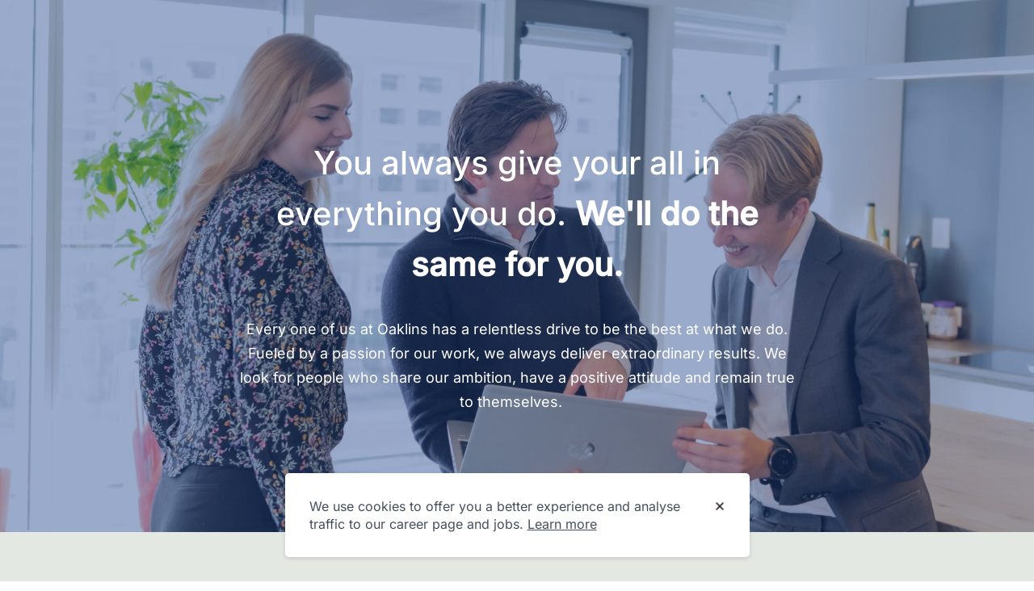

--- FILE ---
content_type: text/html; charset=UTF-8
request_url: https://careers-nl.oaklins.com/
body_size: 10368
content:
<!DOCTYPE html>
<html lang="en">
<head>
<meta charset="utf-8">
<meta http-equiv="X-UA-Compatible" content="IE=edge">
<meta name="viewport" content="width=device-width, initial-scale=1">
<meta name="description" content="Oaklins is the world&rsquo;s most experienced financial advisory firm in the mid-market, with 850 professionals globally and dedicated industry teams in over 45 countries worldwide. We take great pride in our solid track record of 5,000 closed transactions. We became a front runner not because of these numbers but because of who we are and how we work.">
<meta name="homerun:company_id" content="com_8WZTE9PyJTwocPNsefVc">
<meta property="og:title" content="Oaklins">
<meta property="og:site_name" content="Oaklins">
<meta property="og:url" content="https://careers-nl.oaklins.com">
<meta property="og:description" content="Oaklins is the world&rsquo;s most experienced financial advisory firm in the mid-market, with 850 professionals globally and dedicated industry teams in over 45 countries worldwide. We take great pride in our solid track record of 5,000 closed transactions. We became a front runner not because of these numbers but because of who we are and how we work.">
<meta property="og:type" content="website">
<meta property="og:image" content="https://cdn.homerun.co/52191/b09d0ff5-81db-4b32-bf46-a1a4b058d190.jpg">
<meta name="twitter:card" content="summary_large_image">
<meta name="twitter:title" content="Oaklins">
<meta name="twitter:description" content="Oaklins is the world&rsquo;s most experienced financial advisory firm in the mid-market, with 850 professionals globally and dedicated industry teams in over 45 countries worldwide. We take great pride in our solid track record of 5,000 closed transactions. We became a front runner not because of these numbers but because of who we are and how we work.">
<meta name="twitter:image:src" content="https://cdn.homerun.co/52191/b09d0ff5-81db-4b32-bf46-a1a4b058d190.jpg">
<meta name="twitter:dnt" content="on">
<meta name="google-maps-key" content="AIzaSyD3dKjwPpDMa24zS3lo3x8nQTMxJbMOftc">
<title>Oaklins</title>
<link rel="canonical" href="https://careers-nl.oaklins.com">
<link rel="alternate" hreflang="en" href="https://careers-nl.oaklins.com">
<link rel="alternate" hreflang="x-default" href="https://careers-nl.oaklins.com">
<link rel="shortcut icon" href="/favicon.ico?v=1768314447">
<link rel="stylesheet" href="https://static.homerun.co/employers/v3/screen.css?id=98cf8216170b6deed7890707e20b4ef3">
<link rel="stylesheet" href="https://static.homerun.co/employers/v3/job-list.css?id=7373d71ff26b72ab878b6b925d20008a">
<link href="//fonts.bunny.net/css?family=Inter:400,500" rel="stylesheet" type="text/css">
<link href="//fonts.bunny.net/css?family=Inter:400,400" rel="stylesheet" type="text/css">
<link href="//fonts.bunny.net/css?family=Roboto:400,400" rel="stylesheet" type="text/css">
<link href="https://feed.homerun.co/oaklins" rel="alternate" type="application/atom+xml" title="Oaklins">
<script>
  dataLayer = [{"companyId":"com_8WZTE9PyJTwocPNsefVc","noCookies":"0"}];
  homerunPrivacySettings = {"companyPublicId":"com_8WZTE9PyJTwocPNsefVc","hasTrackingEnabled":true,"askCookieConsent":false,"customGA4Ids":[],"gtmId":"GTM-KB5T73","privacyNoticeURL":null,"referrer":""};
  homerunI18n = {
    cookieBanner: {"necessary-notice":"We use cookies to offer you a better experience.","analytics-notice":"We use cookies to offer you a better experience and analyse traffic to our career page and jobs.","learn-more":"Learn more","btn-accept":"Accept","btn-decline":"Decline","more-details":"More details","less-details":"Less details","modal":{"title":"Cookies","notice":"When visiting our site we may place the following cookies:","necessary-title":"Necessary","necessary-always-active":"Always active","necessary-text":"Necessary cookies are required for this site to work correctly. This includes remembering your responses during the job application process, protecting the site and maintaining your consent preferences.","analytical-title":"Analytics","analytical-text":"Analytics cookies are used to measure how visitors interact with the website. This allows us to understand how many people visit our pages, how they have found us, how long they stay on the site, which jobs they are interested in, etc. We use this data to help improve our hiring process.","functional-title":"Functional","functional-text":"Some pages may be enriched with maps, video, audio, images, chat or social media content, which is provided by third-party platforms. If these elements are present on a page, they may set their own cookies.","privacy-notice":"For more details on how we handle your data please read our","privacy-notice-link":"privacy statement"},"cookies":{"duration":{"title":"Duration","hours":"hours","months":"months","minute":"minute","session":"Browser session","no-expire":"Does not expire","expire-submission":"Expires after submitting the job application"},"description":"Description","placed-by":"Placed by","session":"These cookies are used only for technical reasons: to maintain the state of the user session and to protect the security of the application.","consent":"This is set to remember that a user has been shown the cookie information and, where relevant, whether consent has been given for placing certain kinds of cookies.","responses":"This cookie stores the input provided during the application process.","homerun":"These cookies store the source and the URL parameters of the candidate page visit.","_ga":"This cookie calculates visitor, session, campaign data, and also keeps track of site usage for the site\u0027s analytics report. The cookie stores information anonymously and assigns a randomly generated number to recognize unique visitors.","_gid":"This cookie stores information on how visitors use a website, while also creating an analytics report of the website\u0027s performance. Some of the data that are collected include the number of visitors, their source, and the pages they visit anonymously.","_gat":"This cookie restrains the request rate and thus limits the collection of data on high-traffic sites."}}  }
</script><script async="" src="https://static.homerun.co/employers/v3/cookie-banner.js?id=7aab3f1989db32387e8446d3ac0f2eb8"></script><script>(function(w,d,s,l,i){w[l]=w[l]||[];w[l].push({'gtm.start':
new Date().getTime(),event:'gtm.js'});var f=d.getElementsByTagName(s)[0],
j=d.createElement(s),dl=l!='dataLayer'?'&l='+l:'';j.async=true;j.src=
'https://www.googletagmanager.com/gtm.js?id='+i+dl;f.parentNode.insertBefore(j,f);
})(window,document,'script','dataLayer','GTM-KV9XSS9');</script>
</head>
<body><main><header class="job-blocks career-site-header" style="background-color: #ffffff;" data-on-scroll="true" data-sticky="true"><style>
    .career-site-header .header-right .language-selector[data-type="share"] {
      border-color: rgba(0, 0, 0, 0.1);
      color: rgba(0, 0, 0, 0.7);
    }
    .career-site-header .header-right .language-selector[data-type="share"]:hover {
      background-color: rgba(0, 0, 0, 0.05);
    }
    .career-site-header .header-right .language-selector[data-type="share"]:after {
      border-right-color: rgba(0, 0, 0, 0.7);
      border-bottom-color: rgba(0, 0, 0, 0.7);
    }
  </style>
<figure class="company-logo"><img src="https://cdn.homerun.co/52191/oaklins-netherlands-horizontal1554807698logo.png" alt="Oaklins"></figure><div class="header-right"><div role="button" tabindex="0" aria-haspopup="listbox" aria-pressed="false" class="language-selector js-dropdown" data-type="share" data-show-mobile="true">
<p>Share</p>
<ul>
<li class="social-icon-btn icon-xitter "><a href="javascript:window.open('https://twitter.com/intent/tweet?text=Come+join+us%21&amp;hashtags=hiringwithhomerun&amp;url=https%3A%2F%2Fcareers-nl.oaklins.com',%20'twitter_share',%20'height=320,%20width=640,%20toolbar=no,%20menubar=no,%20scrollbars=no,%20resizable=no,%20location=no,%20directories=no,%20status=no');"><span role="button">Share on X</span></a></li>
<li class="social-icon-btn genericon-linkedin"><a href="javascript:window.open('https://www.linkedin.com/shareArticle?mini=true&amp;url=https%3A%2F%2Fcareers-nl.oaklins.com&amp;title=Oaklins&amp;summary=Oaklins+is+the+world%E2%80%99s+most+experienced+financial+advisory+firm+in+the+mid-market%2C+with+850+professionals+globally+and+dedicated+industry+teams+in+over+45+countries+worldwide.+We+take+great+pride+in+our+solid+track+record+of+5%2C000+closed+transactions.+We+became+a+front+runner+not+because+of+these+numbers+but+because+of+who+we+are+and+how+we+work.',%20'linkedin_share',%20'height=460,%20width=372,%20toolbar=no,%20menubar=no,%20scrollbars=no,%20resizable=no,%20location=no,%20directories=no,%20status=no');"><span role="button">Share on LinkedIn</span></a></li>
</ul>
</div></div></header><style>
  body {
    background-color: #ffffff;
  }

  .block {
    color: #1e2029;
    font-family: Inter;
    font-size: 18px;
    font-weight: 400;
    line-height: 28px;
    letter-spacing: 0px;
  }

  .block h1, .block h2, .block h3, .grid-title {
    font-family: Inter;
    font-size: 28px;
    font-weight: 500;
    line-height: 38px;
    letter-spacing: 0px;
  }

  .block h3 {
    font-size: calc(28px * 0.85);
    line-height: calc(38px * 0.85);
  }

  .block img {
    border-radius: 0px;
  }

  .block .article h2, .heading, .block .article h3, .vacancies.block h2 {
    color: #1e2029;
  }

  .body a {
    color: #1D428A;
    border-bottom: 1px solid#1D428A;
  }

  .intro.block .body h1 {
    color: #ffffff;
    font-family: Inter;
    font-size: 40px;
    font-weight: 500;
    line-height: 63px;
    letter-spacing: 0px;
  }

  .intro.block .body .intro-text {
    color: #ffffff;
    font-family: Inter;
    font-size: 18px;
    font-weight: 400;
    line-height: 30px;
    letter-spacing: 0px;
  }

  .intro.block .body .about {
    color: #ffffff;
    font-family: Roboto;
    font-size: 14px;
    font-weight: 400;
    line-height: 28px;
    letter-spacing: 0px;
  }

  .quote.block .body .quote {
    color: #050607;
    font-family: Inter;
    font-size: 21px;
    font-weight: 500;
    line-height: 32px;
    letter-spacing: 0px;
  }

  .block .body li {
    font-size: 18px;
  }

  .button.btn-apply {
    background-color: #1D428A;
    color: rgba(255, 255, 255, 1);
  }

  .button.btn-all-jobs {
    background-color: #1D428A;
    color: rgba(255, 255, 255, 1);
    border-radius: 4px;
    font-size: 18px;
  }

  .button.btn-all-jobs .content {
    border-radius: 4px;
  }

  .vacancy-text .button.btn-apply, .vacancy-text .button.btn-apply span {
    border-radius: 4px;
  }

  .articles.block .body div.holder {
    border-radius: 4px;
  }

  blockquote:before {
    background-color: #1D428A;
  }

  @media only screen and (max-width: 767px) {
    .block {
      font-size: 18px;
      line-height: 28px;
      letter-spacing: 0px;
    }

    .block h1, .block h2, .block h3 {
      font-size: 28px;
      line-height: 38px;
      letter-spacing: 0px;
    }

    .block h3 {
      font-size: calc(28px * 0.85);
      line-height: calc(38px * 0.85);
    }

    .intro.block .body h1 {
      font-size: 32px;
      line-height: 38px;
      letter-spacing: 0px;
    }

    .intro.block .body h2, .intro.block .body .intro-text {
      font-size: 20px;
      line-height: 28px;
      letter-spacing: 0px;
    }

    .intro.block .body .about {
      font-size: 14px;
      line-height: 28px;
      letter-spacing: 0px;
    }

    .button.btn-all-jobs {
      font-size: 18px;
    }

    .quote.block .body .quote {
      font-size: 60px;
      line-height: 110px;
      letter-spacing: 0px;
    }

    .block .body li {
      font-size: 18px;
    }
  }
</style>
<section class="job-blocks" style="background-color: #1D428A;"><section aria-labelledby="intro-heading" class="intro block" id="block-0" style="padding-top: 150px; padding-bottom: 90px; background-image: url(https://cdn.homerun.co/52191/6fcd2272-5a55-40ec-9c09-8bc444aef6fd.jpg);"><span class="mask" style="background-color: #1D428A; opacity: 0.45;"></span><div class="body" style=";"><div class="overlay-text c"><div>
<h1 id="intro-heading">You always give your all in everything you do. <b>We'll do the same for you.</b>
</h1>
<div class="intro-text"><p><span>Every one of us at Oaklins has a relentless drive to be the best at what we do. Fueled by a passion for our work, we always deliver extraordinary results.&nbsp;We look for people who share our ambition, have a positive attitude and remain true to themselves.&nbsp; &nbsp;</span><br></p></div>
</div></div></div>
<style>
                @media only screen and (max-width: 767px) {
                    #block-0 {
                        padding-top: 100px !important; padding-bottom: 100px !important;
                    }
                }
                </style></section></section><section class="job-blocks" style="background-color: #E3E8E3;"><section class="text block" id="block-1" style="padding-top: 40px; padding-bottom: 0px;"><span class="mask" style="background-color: #E3E8E3; opacity: 1;"></span><div class="body" data-columns="1"><div class="article" style="color: #1D428A;"><h1 class="center"><b>Building success together</b></h1></div></div>
<style>
    #block-1 h1, #block-1 h2, #block-1 h3 {
      color: #1D428A;
    }
    </style>
<style>
                @media only screen and (max-width: 767px) {
                    #block-1 {
                        padding-top: 40px !important; padding-bottom: 0px !important;
                    }
                }
                </style></section></section><section class="job-blocks" style="background-color: #E3E8E3;"><section class="text block" id="block-2" style="padding-top: 50px; padding-bottom: 50px;"><span class="mask" style="background-color: #E3E8E3; opacity: 1;"></span><div class="body" data-columns="2"><div class="article" style="color: #333333;"><p>At Oaklins you're part of an 850-strong group of ambitious professionals and committed colleagues.&nbsp;<span>The foundation of our success is built on rewarding relationships for everyone. We have created a truly unique atmosphere where we empower each other to be the best in our field, by allowing teams to make their own decisions and giving every team member the freedom to own their day-to-day responsibilities. We like having a good time at work, not just outside of it. If you want to experience the Oaklins culture and take a next step in your career, we look forward to welcoming you.&nbsp;</span></p></div></div>
<style>
    #block-2 h1, #block-2 h2, #block-2 h3 {
      color: #333333;
    }
    </style>
<style>
                @media only screen and (max-width: 767px) {
                    #block-2 {
                        padding-top: 50px !important; padding-bottom: 50px !important;
                    }
                }
                </style></section></section><section id="job-list"><job-list v-bind="{&quot;content&quot;:{&quot;vacancies&quot;:[{&quot;id&quot;:219791,&quot;title&quot;:&quot;(Senior) Associate M&amp;A&quot;,&quot;location_id&quot;:6921,&quot;department_id&quot;:3632,&quot;job_type_id&quot;:0,&quot;url&quot;:&quot;https:\/\/careers-nl.oaklins.com\/senior-associate-ma\/en&quot;,&quot;position&quot;:0,&quot;position_departments&quot;:0,&quot;position_locations&quot;:0,&quot;position_job_types&quot;:0},{&quot;id&quot;:227154,&quot;title&quot;:&quot;Analyst M&amp;A&quot;,&quot;location_id&quot;:6921,&quot;department_id&quot;:3632,&quot;job_type_id&quot;:0,&quot;url&quot;:&quot;https:\/\/careers-nl.oaklins.com\/analyst-ma\/en&quot;,&quot;position&quot;:0,&quot;position_departments&quot;:0,&quot;position_locations&quot;:0,&quot;position_job_types&quot;:0},{&quot;id&quot;:227156,&quot;title&quot;:&quot;Investment Banking Intern&quot;,&quot;location_id&quot;:6921,&quot;department_id&quot;:9288,&quot;job_type_id&quot;:5,&quot;url&quot;:&quot;https:\/\/careers-nl.oaklins.com\/intern-investment-banking-4-months\/en&quot;,&quot;position&quot;:0,&quot;position_departments&quot;:0,&quot;position_locations&quot;:0,&quot;position_job_types&quot;:0},{&quot;id&quot;:264607,&quot;title&quot;:&quot;Analyst Debt Advisory&quot;,&quot;location_id&quot;:6921,&quot;department_id&quot;:3630,&quot;job_type_id&quot;:0,&quot;url&quot;:&quot;https:\/\/careers-nl.oaklins.com\/analyst-debt-advisory\/en&quot;,&quot;position&quot;:0,&quot;position_departments&quot;:0,&quot;position_locations&quot;:0,&quot;position_job_types&quot;:0},{&quot;id&quot;:275657,&quot;title&quot;:&quot;Debt Advisory Intern&quot;,&quot;location_id&quot;:6921,&quot;department_id&quot;:9288,&quot;job_type_id&quot;:5,&quot;url&quot;:&quot;https:\/\/careers-nl.oaklins.com\/intern-debt-advisory\/en&quot;,&quot;position&quot;:0,&quot;position_departments&quot;:2,&quot;position_locations&quot;:0,&quot;position_job_types&quot;:0},{&quot;id&quot;:280844,&quot;title&quot;:&quot;Human Resources Intern&quot;,&quot;location_id&quot;:6921,&quot;department_id&quot;:9288,&quot;job_type_id&quot;:5,&quot;url&quot;:&quot;https:\/\/careers-nl.oaklins.com\/hr-intern&quot;,&quot;position&quot;:0,&quot;position_departments&quot;:1,&quot;position_locations&quot;:0,&quot;position_job_types&quot;:0},{&quot;id&quot;:329551,&quot;title&quot;:&quot;Corporate Social Responsibility (CSR) Intern&quot;,&quot;location_id&quot;:6921,&quot;department_id&quot;:9288,&quot;job_type_id&quot;:5,&quot;url&quot;:&quot;https:\/\/careers-nl.oaklins.com\/corporate-social-responsibility-csr-intern&quot;,&quot;position&quot;:0,&quot;position_departments&quot;:0,&quot;position_locations&quot;:0,&quot;position_job_types&quot;:0},{&quot;id&quot;:369940,&quot;title&quot;:&quot;HR adviseur (interim)&quot;,&quot;location_id&quot;:6921,&quot;department_id&quot;:8858,&quot;job_type_id&quot;:2,&quot;url&quot;:&quot;https:\/\/careers-nl.oaklins.com\/hr-adviseur&quot;,&quot;position&quot;:0,&quot;position_departments&quot;:0,&quot;position_locations&quot;:0,&quot;position_job_types&quot;:0},{&quot;id&quot;:370756,&quot;title&quot;:&quot;Analyst Equity &amp; ECM Advisory&quot;,&quot;location_id&quot;:6921,&quot;department_id&quot;:9277,&quot;job_type_id&quot;:0,&quot;url&quot;:&quot;https:\/\/careers-nl.oaklins.com\/analyst-equity-ecm-advisory&quot;,&quot;position&quot;:0,&quot;position_departments&quot;:0,&quot;position_locations&quot;:0,&quot;position_job_types&quot;:0}],&quot;departments&quot;:[{&quot;id&quot;:3630,&quot;name&quot;:&quot;Debt Advisory&quot;,&quot;position&quot;:2},{&quot;id&quot;:3632,&quot;name&quot;:&quot;M&amp;A Advisory&quot;,&quot;position&quot;:1},{&quot;id&quot;:8858,&quot;name&quot;:&quot;Human Resources&quot;,&quot;position&quot;:4},{&quot;id&quot;:9277,&quot;name&quot;:&quot;Equity Capital Markets Advisory&quot;,&quot;position&quot;:3},{&quot;id&quot;:9288,&quot;name&quot;:&quot;Internships&quot;,&quot;position&quot;:0},{&quot;id&quot;:10322,&quot;name&quot;:&quot;Marketing&quot;,&quot;position&quot;:5},{&quot;id&quot;:12536,&quot;name&quot;:&quot;Support&quot;,&quot;position&quot;:6},{&quot;id&quot;:15989,&quot;name&quot;:&quot;Finance&quot;,&quot;position&quot;:7},{&quot;id&quot;:16994,&quot;name&quot;:&quot;General&quot;,&quot;position&quot;:8}],&quot;locations&quot;:[{&quot;id&quot;:6921,&quot;name&quot;:&quot;Amsterdam, Zuidas&quot;,&quot;position&quot;:0,&quot;address&quot;:&quot;Beethovenstraat 500&quot;,&quot;locality&quot;:&quot;Amsterdam&quot;,&quot;region&quot;:&quot;NOORD-HOLLAND&quot;,&quot;postal_code&quot;:&quot;1082 PR&quot;,&quot;country&quot;:&quot;NL&quot;}],&quot;job_types&quot;:[{&quot;id&quot;:0,&quot;position&quot;:0,&quot;name&quot;:&quot;Full-time&quot;},{&quot;id&quot;:1,&quot;position&quot;:1,&quot;name&quot;:&quot;Part-time&quot;},{&quot;id&quot;:2,&quot;position&quot;:2,&quot;name&quot;:&quot;Full-time \/ Part-time&quot;},{&quot;id&quot;:3,&quot;position&quot;:3,&quot;name&quot;:&quot;Temporary&quot;},{&quot;id&quot;:4,&quot;position&quot;:4,&quot;name&quot;:&quot;Contracted&quot;},{&quot;id&quot;:5,&quot;position&quot;:5,&quot;name&quot;:&quot;Internship&quot;},{&quot;id&quot;:6,&quot;position&quot;:6,&quot;name&quot;:&quot;Traineeship&quot;},{&quot;id&quot;:7,&quot;position&quot;:7,&quot;name&quot;:&quot;Seasonal&quot;},{&quot;id&quot;:8,&quot;position&quot;:8,&quot;name&quot;:&quot;Volunteer&quot;},{&quot;id&quot;:9,&quot;position&quot;:9,&quot;name&quot;:&quot;Freelance&quot;}]},&quot;view&quot;:{&quot;showNavigation&quot;:true,&quot;listView&quot;:true,&quot;theme&quot;:&quot;dark&quot;,&quot;advancedFilters&quot;:false,&quot;groupBy&quot;:&quot;department&quot;},&quot;css&quot;:{&quot;headings&quot;:{&quot;fontFamily&quot;:&quot;Inter&quot;,&quot;fontSize&quot;:&quot;28px&quot;,&quot;fontWeight&quot;:&quot;500&quot;,&quot;lineHeight&quot;:&quot;38px&quot;,&quot;letterSpacing&quot;:&quot;0px&quot;},&quot;borderRadius&quot;:{&quot;image&quot;:&quot;0px&quot;,&quot;button&quot;:&quot;4px&quot;,&quot;career_filter&quot;:&quot;4px&quot;,&quot;career_grid&quot;:&quot;4px&quot;,&quot;career_list&quot;:&quot;4px&quot;},&quot;modules&quot;:{&quot;vacancies&quot;:{&quot;paddingTop&quot;:&quot;10px&quot;,&quot;paddingBottom&quot;:&quot;10px&quot;,&quot;headingColor&quot;:&quot;#1D428A&quot;,&quot;textColor&quot;:&quot;#333333&quot;,&quot;backgroundColor&quot;:&quot;#E3E8E3&quot;,&quot;backgroundOpacity&quot;:0.5,&quot;backgroundImage&quot;:null}}},&quot;i18n&quot;:{&quot;title&quot;:&quot;Current job openings in Amsterdam&quot;,&quot;defaultTitle&quot;:&quot;Job openings&quot;,&quot;departments&quot;:&quot;Department&quot;,&quot;locations&quot;:&quot;Location&quot;,&quot;jobTypes&quot;:&quot;Job type&quot;,&quot;clearAll&quot;:&quot;Clear all&quot;,&quot;emptyStateTitleFilters&quot;:&quot;No jobs found&quot;,&quot;emptyStateTitleSearch&quot;:&quot;No jobs found for&quot;,&quot;emptyStateMessageFilters&quot;:&quot;Please try different filters&quot;,&quot;emptyStateMessageSearch&quot;:&quot;Please try different keywords or check for spelling mistakes&quot;,&quot;noVacancies&quot;:&quot;There are currently no job openings&quot;,&quot;findJobs&quot;:&quot;Search jobs...&quot;,&quot;emptyDescription&quot;:&quot;We're looking for a :job_title at :company_name. Hiring with Homerun.&quot;}}"><div style="background-color:#E3E8E3;min-height:875px"></div></job-list></section><section class="job-blocks" style="background-color: #E3E8E3;"><section class="text block" id="block-4" style="padding-top: 40px; padding-bottom: 0px;"><span class="mask" style="background-color: #E3E8E3; opacity: 1;"></span><div class="body" data-columns="1"><div class="article" style="color: #1D428A;"><h1 class="center"><b>Meet our team</b></h1></div></div>
<style>
    #block-4 h1, #block-4 h2, #block-4 h3 {
      color: #1D428A;
    }
    </style>
<style>
                @media only screen and (max-width: 767px) {
                    #block-4 {
                        padding-top: 40px !important; padding-bottom: 0px !important;
                    }
                }
                </style></section></section><section class="job-blocks" style="background-color: #e3e8e3;"><section class="grid block" id="block-5" data-fullwidth="false" style="padding-top: 40px; padding-bottom: 40px;"><span class="mask" style="background-color: #e3e8e3; opacity: 1;"></span><div class="grid__container" data-columns="5" data-seamless="false">
<div class="grid__items">
<div class="grid__item grid-colleagues" style="color: #333333;">
<div class="grid-image-container"><img src="https://cdn.homerun.co/52191/823d47d4-3837-4080-a8e3-3aee522657cf.jpeg" alt="" loading="lazy"></div>
<div class="grid-title"><span>Philip Geurts</span></div>
<div class="grid-description"><p>Analyst</p></div>
</div>
<div class="grid__item grid-colleagues" style="color: #333333;">
<div class="grid-image-container"><img src="https://cdn.homerun.co/52191/oude-essink-casper-26421-4x51641305711full-width.jpg" alt="" loading="lazy"></div>
<div class="grid-title"><p>Casper Oude Essink</p></div>
<div class="grid-description"><p>Director</p></div>
</div>
<div class="grid__item grid-colleagues" style="color: #333333;">
<div class="grid-image-container"><img src="https://cdn.homerun.co/52191/fbd939c6-dfaa-424e-bc34-308dc3a49dec.jpeg" alt="" loading="lazy"></div>
<div class="grid-title"><span>Valerie Kuijt</span></div>
<div class="grid-description"><p>HR Associate</p></div>
</div>
<div class="grid__item grid-colleagues" style="color: #333333;">
<div class="grid-image-container"><img src="https://cdn.homerun.co/52191/verheul-derk-19465-4x51636988647full-width.jpg" alt="" loading="lazy"></div>
<div class="grid-title"><p>Derk Verheul</p></div>
<div class="grid-description"><p>Associate Director</p></div>
</div>
<div class="grid__item grid-colleagues" style="color: #333333;">
<div class="grid-image-container"><img src="https://cdn.homerun.co/52191/liezenberg-friso-2174-original-fullres4x51666613936full-width.jpg" alt="" loading="lazy"></div>
<div class="grid-title"><p>Friso Liezenberg</p></div>
<div class="grid-description"><p>Associate</p></div>
</div>
<div class="grid__item grid-colleagues" style="color: #333333;">
<div class="grid-image-container"><img src="https://cdn.homerun.co/52191/doorn-van-jan-pieter-26488-4x51641305743full-width.jpg" alt="" loading="lazy"></div>
<div class="grid-title"><p>Jan-Pieter van Doorn</p></div>
<div class="grid-description"><p>Director</p></div>
</div>
<div class="grid__item grid-colleagues" style="color: #333333;">
<div class="grid-image-container"><img src="https://cdn.homerun.co/52191/96d0db9a-c75d-4a7d-b3bb-f8ff900ffe1f.jpeg" alt="" loading="lazy"></div>
<div class="grid-title"><p>Wietske Wentrup</p></div>
<div class="grid-description"><p>HR Manager</p></div>
</div>
<div class="grid__item grid-colleagues" style="color: #333333;">
<div class="grid-image-container"><img src="https://cdn.homerun.co/52191/boumeester-warner26191-4x51666615593full-width.jpg" alt="" loading="lazy"></div>
<div class="grid-title"><p>Warner Boumeester</p></div>
<div class="grid-description"><p>Senior Associate</p></div>
</div>
<div class="grid__item grid-colleagues" style="color: #333333;">
<div class="grid-image-container"><img src="https://cdn.homerun.co/52191/win-martijn-14406-4x51636988709full-width.jpg" alt="" loading="lazy"></div>
<div class="grid-title"><p>Martijn de Win</p></div>
<div class="grid-description"><p>Director</p></div>
</div>
<div class="grid__item grid-colleagues" style="color: #333333;">
<div class="grid-image-container"><img src="https://cdn.homerun.co/52191/groot-janwillem-14280-4x51636988658full-width.jpg" alt="" loading="lazy"></div>
<div class="grid-title"><p>Jan-Willem de Groot</p></div>
<div class="grid-description"><p>Partner</p></div>
</div>
<div class="grid__item grid-colleagues" style="color: #333333;">
<div class="grid-image-container"><img src="https://cdn.homerun.co/52191/hak-tobias-2246-original-fullres4x51666614958full-width.jpg" alt="" loading="lazy"></div>
<div class="grid-title"><p>Tobias Hak</p></div>
<div class="grid-description"><p>Associate</p></div>
</div>
<div class="grid__item grid-colleagues" style="color: #333333;">
<div class="grid-image-container"><img src="https://cdn.homerun.co/52191/7de4dfbc-8529-4aea-bc12-fc1d9a5882bf.jpeg" alt="" loading="lazy"></div>
<div class="grid-title"><p>Nina van den Herik</p></div>
<div class="grid-description"><p>Analyst</p></div>
</div>
<div class="grid__item grid-colleagues" style="color: #333333;">
<div class="grid-image-container"><img src="https://cdn.homerun.co/52191/gijsbers-joris-14532-4x51636988689full-width.jpg" alt="" loading="lazy"></div>
<div class="grid-title"><p>Joris Gijsbers</p></div>
<div class="grid-description"><p>Associate Director</p></div>
</div>
<div class="grid__item grid-colleagues" style="color: #333333;">
<div class="grid-image-container"><img src="https://cdn.homerun.co/52191/3269fea6-06c7-4206-be75-04fa7356cd43.jpeg" alt="" loading="lazy"></div>
<div class="grid-title"><span>Frederik van der Schoot</span></div>
<div class="grid-description"><p>Managing Partner</p></div>
</div>
<div class="grid__item grid-colleagues" style="color: #333333;">
<div class="grid-image-container"><img src="https://cdn.homerun.co/52191/f85b2a91-a9af-4246-b56c-2c33d454ba9d.jpeg" alt="" loading="lazy"></div>
<div class="grid-title"><span>Maaike Koese</span></div>
<div class="grid-description"><p>Analyst</p></div>
</div>
<div class="grid__item grid-colleagues" style="color: #333333;">
<div class="grid-image-container"><img src="https://cdn.homerun.co/52191/vermue-niels-19479-4x51636988695full-width.jpg" alt="" loading="lazy"></div>
<div class="grid-title"><p>Niels&nbsp;Vermu&euml;</p></div>
<div class="grid-description"><p>Associate Director</p></div>
</div>
<div class="grid__item grid-colleagues" style="color: #333333;">
<div class="grid-image-container"><img src="https://cdn.homerun.co/52191/c05590b9-1144-404c-b1b5-67e05739ca47.jpg" alt="" loading="lazy"></div>
<div class="grid-title"><p>Rainier Smeink</p></div>
<div class="grid-description"><p>Senior Associate</p></div>
</div>
<div class="grid__item grid-colleagues" style="color: #333333;">
<div class="grid-image-container"><img src="https://cdn.homerun.co/52191/rasenberg-bente-2396-original-fullres-kopie1666613620full-width.jpg" alt="" loading="lazy"></div>
<div class="grid-title"><p>Bente Rasenberg</p></div>
<div class="grid-description"><p>Associate</p></div>
</div>
<div class="grid__item grid-colleagues" style="color: #333333;">
<div class="grid-image-container"><img src="https://cdn.homerun.co/52191/6a0d4fce-a3f4-46d0-92e9-d70920408651.jpeg" alt="" loading="lazy"></div>
<div class="grid-title"><span>Tijn Bastiaans</span></div>
<div class="grid-description"><p>Partner</p></div>
</div>
<div class="grid__item grid-colleagues" style="color: #333333;">
<div class="grid-image-container"><img src="https://cdn.homerun.co/52191/reijalt-roemer-14913-4x51636988722full-width.jpg" alt="" loading="lazy"></div>
<div class="grid-title"><p>Roemer Reijalt</p></div>
<div class="grid-description"><p>Senior Associate</p></div>
</div>
<div class="grid__item grid-colleagues" style="color: #333333;">
<div class="grid-image-container"><img src="https://cdn.homerun.co/52191/cc8c23b0-e79c-4205-992b-a1b0ac01f38f.jpeg" alt="" loading="lazy"></div>
<div class="grid-title"><span>Frank de Hek</span></div>
<div class="grid-description"><p>Managing Partner</p></div>
</div>
<div class="grid__item grid-colleagues" style="color: #333333;">
<div class="grid-image-container"><img src="https://cdn.homerun.co/52191/76b78be2-8405-4265-ba07-ba24e857acbd.jpeg" alt="" loading="lazy"></div>
<div class="grid-title"><span>Wendy Koops</span></div>
<div class="grid-description"><p>Operations Manager</p></div>
</div>
<div class="grid__item grid-colleagues" style="color: #333333;">
<div class="grid-image-container"><img src="https://cdn.homerun.co/52191/sinnige-pim-2258-original-fullres4x51666614420full-width.jpg" alt="" loading="lazy"></div>
<div class="grid-title"><p>Pim Sinnige</p></div>
<div class="grid-description"><p>Associate</p></div>
</div>
<div class="grid__item grid-colleagues" style="color: #333333;">
<div class="grid-image-container"><img src="https://cdn.homerun.co/52191/7019c4fa-b7ec-4dd9-bbf2-8d8832321e31.jpeg" alt="" loading="lazy"></div>
<div class="grid-title"><span>Anne Visser</span></div>
<div class="grid-description"><p>Analyst</p></div>
</div>
<div class="grid__item grid-colleagues" style="color: #333333;">
<div class="grid-image-container"><img src="https://cdn.homerun.co/52191/bruin-ivo-14789-4x51636988729full-width.jpg" alt="" loading="lazy"></div>
<div class="grid-title"><p>Ivo de Bruin</p></div>
<div class="grid-description"><p>Senior Associate</p></div>
</div>
<div class="grid__item grid-colleagues" style="color: #333333;">
<div class="grid-image-container"><img src="https://cdn.homerun.co/52191/4bc8a7b7-37bf-43c0-aeb5-2293e4dd51d3.jpg" alt="" loading="lazy"></div>
<div class="grid-title"><p>Emile Lemson</p></div>
<div class="grid-description"><p>Associate</p></div>
</div>
<div class="grid__item grid-colleagues" style="color: #333333;">
<div class="grid-image-container"><img src="https://cdn.homerun.co/52191/heikens-bas-19382-4x51636988773full-width.jpg" alt="" loading="lazy"></div>
<div class="grid-title"><p>Bas Heikens</p></div>
<div class="grid-description"><p>Senior Associate</p></div>
</div>
<div class="grid__item grid-colleagues" style="color: #333333;">
<div class="grid-image-container"><img src="https://cdn.homerun.co/52191/4096f9d1-0bf3-4c87-a2f8-fd7f98bf85d6.jpg" alt="" loading="lazy"></div>
<div class="grid-title"><p>Julia Krips</p></div>
<div class="grid-description"><p>Associate</p></div>
</div>
<div class="grid__item grid-colleagues" style="color: #333333;">
<div class="grid-image-container"><img src="https://cdn.homerun.co/52191/snijckers-tom-1605-original-fullres4x51666614962full-width.jpg" alt="" loading="lazy"></div>
<div class="grid-title"><p>Tom Snijckers</p></div>
<div class="grid-description"><p>Partner</p></div>
</div>
<div class="grid__item grid-colleagues" style="color: #333333;">
<div class="grid-image-container"><img src="https://cdn.homerun.co/52191/93cb1434-4e22-49db-a5ba-377709044006.jpg" alt="" loading="lazy"></div>
<div class="grid-title"><p>Oscar van Rijn</p></div>
<div class="grid-description"><p>Associate</p></div>
</div>
<div class="grid__item grid-colleagues" style="color: #333333;">
<div class="grid-image-container"><img src="https://cdn.homerun.co/52191/spijker-van-t-sander-19580-4x51636988753full-width.jpg" alt="" loading="lazy"></div>
<div class="grid-title"><p>Sander van 't Spijker</p></div>
<div class="grid-description"><p>Associate Director</p></div>
</div>
<div class="grid__item grid-colleagues" style="color: #333333;">
<div class="grid-image-container"><img src="https://cdn.homerun.co/52191/62e1773f-1da2-44a6-8566-ee00ecf57850.jpeg" alt="" loading="lazy"></div>
<div class="grid-title"><p>Meaghan Bruijn</p></div>
<div class="grid-description"><p>Analyst</p></div>
</div>
<div class="grid__item grid-colleagues" style="color: #333333;">
<div class="grid-image-container"><img src="https://cdn.homerun.co/52191/7f3a08fc-f286-4405-a7fe-fc8da3d7ff73.jpeg" alt="" loading="lazy"></div>
<div class="grid-title"><span>Koen Etman</span></div>
<div class="grid-description"><p>Analyst</p></div>
</div>
<div class="grid__item grid-colleagues" style="color: #333333;">
<div class="grid-image-container"><img src="https://cdn.homerun.co/52191/bodewes-koen-19627-4x51666615574full-width.jpg" alt="" loading="lazy"></div>
<div class="grid-title"><p>Koen Bodewes</p></div>
<div class="grid-description"><p>Senior Associate</p></div>
</div>
<div class="grid__item grid-colleagues" style="color: #333333;">
<div class="grid-image-container"><img src="https://cdn.homerun.co/52191/onijs-daaf-1884-original-fullres4x51666614739full-width.jpg" alt="" loading="lazy"></div>
<div class="grid-title"><p>Daaf Onijs</p></div>
<div class="grid-description"><p>Associate</p></div>
</div>
<div class="grid__item grid-colleagues" style="color: #333333;">
<div class="grid-image-container"><img src="https://cdn.homerun.co/52191/fd5b1de9-98b2-4b12-840a-8c5a8a787bfa.jpeg" alt="" loading="lazy"></div>
<div class="grid-title"><span>Neeltje van der Waal</span></div>
<div class="grid-description"><p>Analyst</p></div>
</div>
<div class="grid__item grid-colleagues" style="color: #333333;">
<div class="grid-image-container"><img src="https://cdn.homerun.co/52191/f7fe60c3-beaa-412b-b14b-37e1d285aaf5.jpeg" alt="" loading="lazy"></div>
<div class="grid-title"><span>Geert Damman</span></div>
<div class="grid-description"><p>Director</p></div>
</div>
<div class="grid__item grid-colleagues" style="color: #333333;">
<div class="grid-image-container"><img src="https://cdn.homerun.co/52191/996d811e-5206-44fd-b2a1-d5809db9e8ac.jpeg" alt="" loading="lazy"></div>
<div class="grid-title"><span>Lars van Werde</span></div>
<div class="grid-description"><p>Analyst</p></div>
</div>
<div class="grid__item grid-colleagues" style="color: #333333;">
<div class="grid-image-container"><img src="https://cdn.homerun.co/52191/1d106b34-7dd1-467b-b15c-98eae5470e9c.jpg" alt="" loading="lazy"></div>
<div class="grid-title"><p>Sebastiaan Quint</p></div>
<div class="grid-description"><p>Senior Associate</p></div>
</div>
<div class="grid__item grid-colleagues" style="color: #333333;">
<div class="grid-image-container"><img src="https://cdn.homerun.co/52191/a3bf0cd0-d9be-4bb6-bff0-9622f9c12960.jpeg" alt="" loading="lazy"></div>
<div class="grid-title"><p>Florine Mijnhardt</p></div>
<div class="grid-description"><p>Analyst</p></div>
</div>
</div>
<div class="grid__clearfix"></div>
</div>
<style>
                @media only screen and (max-width: 767px) {
                    #block-5 {
                        padding-top: 40px !important; padding-bottom: 40px !important;
                    }
                }
                </style></section></section><section class="job-blocks" style="background-color: #E3E8E3;"><section class="text block" id="block-6" style="padding-top: 30px; padding-bottom: 20px;"><span class="mask" style="background-color: #E3E8E3; opacity: 1;"></span><div class="body" data-columns="1"><div class="article" style="color: #1D428A;"><h1 class="center"><b>Our core values</b></h1></div></div>
<style>
    #block-6 h1, #block-6 h2, #block-6 h3 {
      color: #1D428A;
    }
    </style>
<style>
                @media only screen and (max-width: 767px) {
                    #block-6 {
                        padding-top: 40px !important; padding-bottom: 0px !important;
                    }
                }
                </style></section></section><section class="job-blocks" style="background-color: #E3E8E3;"><section class="image block regular" id="block-7" style="padding-top: 50px; padding-bottom: 50px;"><span class="mask" style="background-color: #E3E8E3; opacity: 1;"></span><div class="image-container"><img src="https://cdn.homerun.co/52191/3815bbd8-9ec2-489f-be16-9f0f596fa0b9.jpg" alt="" loading="lazy"></div>
<style>
                @media only screen and (max-width: 767px) {
                    #block-7 {
                        padding-top: 25px !important; padding-bottom: 25px !important;
                    }
                }
                </style></section></section><section class="job-blocks" style="background-color: #E3E8E3;"><section class="text block" id="block-8" style="padding-top: 50px; padding-bottom: 20px;"><span class="mask" style="background-color: #E3E8E3; opacity: 1;"></span><div class="body" data-columns="1"><div class="article" style="color: #1D428A;"><h1 class="center">
<b>Get a glimpse of</b>&nbsp;<b>how we build success together</b>
</h1></div></div>
<style>
    #block-8 h1, #block-8 h2, #block-8 h3 {
      color: #1D428A;
    }
    </style>
<style>
                @media only screen and (max-width: 767px) {
                    #block-8 {
                        padding-top: 60px !important; padding-bottom: 60px !important;
                    }
                }
                </style></section></section><section class="job-blocks" style="background-color: #E3E8E3;"><section class="text block" id="block-9" style="padding-top: 20px; padding-bottom: 0px;"><span class="mask" style="background-color: #E3E8E3; opacity: 1;"></span><div class="body" data-columns="1"><div class="article" style="color: #333333;"><p class="center"><span>Having expertise in 15 key industries and numerous niche sectors worldwide, we </span><span>are committed to strengthening international relationships within our global organization.&nbsp;</span><span>By sharing industry trends, market insight and crucial contacts, we have a world of knowledge at our fingertips. Together with us, you&rsquo;ll reach new professional heights and help shape the future of the world's leading mid-market financial advisory firm.</span></p></div></div>
<style>
    #block-9 h1, #block-9 h2, #block-9 h3 {
      color: #333333;
    }
    </style>
<style>
                @media only screen and (max-width: 767px) {
                    #block-9 {
                        padding-top: 20px !important; padding-bottom: 0px !important;
                    }
                }
                </style></section></section><section class="job-blocks" style="background-color: #E3E8E3;"><section class="video block regular" id="block-10" style="padding-top: 50px; padding-bottom: 50px;"><span class="mask" style="background-color: #E3E8E3; opacity: 1;"></span><div class="video-container"><div style="padding-bottom: 56.25%"><iframe src="https://player.vimeo.com/video/747941246?dnt=1&amp;title=0&amp;byline=0&amp;portrait=0&amp;badge=0" title="Video block" loading="lazy" frameborder="0" webkitallowfullscreen="" mozallowfullscreen="" allowfullscreen=""></iframe></div></div>
<style>
                @media only screen and (max-width: 767px) {
                    #block-10 {
                        padding-top: 25px !important; padding-bottom: 25px !important;
                    }
                }
                </style></section></section><section class="job-blocks" style="background-color: #E3E8E3;"><section class="text block" id="block-11" style="padding-top: 60px; padding-bottom: 0px;"><span class="mask" style="background-color: #E3E8E3; opacity: 1;"></span><div class="body" data-columns="1"><div class="article" style="color: #1D428A;"><h1 class="center"><b>Inhouse Days</b></h1></div></div>
<style>
    #block-11 h1, #block-11 h2, #block-11 h3 {
      color: #1D428A;
    }
    </style>
<style>
                @media only screen and (max-width: 767px) {
                    #block-11 {
                        padding-top: 60px !important; padding-bottom: 0px !important;
                    }
                }
                </style></section></section><section class="job-blocks" style="background-color: #E3E8E3;"><section class="text block" id="block-12" style="padding-top: 20px; padding-bottom: 50px;"><span class="mask" style="background-color: #E3E8E3; opacity: 1;"></span><div class="body" data-columns="2"><div class="article" style="color: #3D3935;"><p>Each year, Oaklins Netherlands organizes Inhouse Days for enthusiastic Finance students. These events serve as invaluable opportunities to gain insights into the world of corporate finance, effectively bridging the gap between you and your desired career in Corporate Finance. To stay updated on the upcoming events scheduled in 2026, we encourage you to visit the websites of our partners <a target="_blank" rel="noopener noreferrer nofollow" href="https://fsa.nl/partners/oaklins/">FSA</a>, <a target="_blank" rel="noopener noreferrer nofollow" href="https://financialcareerplatform.nl/partners/oaklins">FSR</a> and <a target="_blank" rel="noopener noreferrer nofollow" href="https://fsgroningen.nl/">FSG</a>. We look forward to meeting you in person and explore the possibilities of advancing your career in the field of corporate finance!</p></div></div>
<style>
    #block-12 h1, #block-12 h2, #block-12 h3 {
      color: #3D3935;
    }
    </style>
<style>
                @media only screen and (max-width: 767px) {
                    #block-12 {
                        padding-top: 20px !important; padding-bottom: 50px !important;
                    }
                }
                </style></section></section><section class="job-blocks" style=";"><section class="workplace block" aria-label="Workplace photos" id="block-13" style="padding-top: 0px; padding-bottom: 0px;"><span class="mask" style="opacity: 1;"></span><div class="body"><div class="carousel-container">
<ul class="carousel" data-width="223.57070596171" style="width: 223.57070596171%">
<li data-width="25.72099427438" style="width: 25.72099427438%"><img src="https://cdn.homerun.co/52191/frank-en-martijn-oaklins-11666616049full-width.JPG" alt=""></li>
<li data-width="25.718932966937" style="width: 25.718932966937%"><img src="https://cdn.homerun.co/52191/overig-oaklins-71666616141full-width.JPG" alt=""></li>
<li data-width="11.430636874194" style="width: 11.430636874194%"><img src="https://cdn.homerun.co/52191/overig-oaklins-121666616099full-width.JPG" alt=""></li>
<li data-width="25.683598695301" style="width: 25.683598695301%"><img src="https://cdn.homerun.co/52191/oaklins-first-selection-0211607597524full-width.jpg" alt=""></li>
<li data-width="11.445837189187" style="width: 11.445837189187%"><img src="https://cdn.homerun.co/52191/oaklins-first-selection-0251607597565full-width.jpg" alt=""></li>
</ul>
<button aria-label="Show previous image" class="control prev"></button><button aria-label="Show next image" class="control next"></button>
</div></div>
<style>
                @media only screen and (max-width: 767px) {
                    #block-13 {
                        padding-top: 0px !important; padding-bottom: 0px !important;
                    }
                }
                </style></section></section><section class="job-blocks" style="background-color: #3D3935;"><footer class="footer block" id="block-14" style="padding-top: 30px; padding-bottom: 0px;"><span class="mask" style="background-color: #3D3935; opacity: 1;"></span><div class="body dark-bg" style="color: #ffff;">
<figure class="company-logo"><a href="/?lang=en" class="company-logo-link"><img src="https://cdn.homerun.co/52191/e7feef9f-72bd-44c0-83a7-46fed65501fa.png" alt="Oaklins"></a></figure><article><p></p>
<p>We are global M&amp;A and financial&nbsp;advisory professionals, determined to help ambitious entrepreneurs and evolving mid-market companies reach their full potential. We offer our clients deep industry knowledge&nbsp;leveraging the capabilities of over 850 passionate colleagues around the world. By seamlessly collaborating across borders, we use our global strength in sell- and buy-side mergers and acquisitions, debt, growth equity and equity capital markets advisory.&nbsp;</p></article><section class="company-site"><a href="https://www.oaklins.com/nl/en/index.html" target="_blank" style="color: #1D428A; border-bottom: 1px solid #1D428A">Our website</a></section><ul class="social">
<li><a href="https://www.linkedin.com/company/oaklins-netherlands/" target="_blank" class="genericon-linkedin" title="Follow us on Linkedin"></a></li>
<li><a href="https://www.instagram.com/werkenbijoaklins/" target="_blank" class="genericon-instagram" title="Follow us on Instagram"></a></li>
</ul>
</div>
<style>
                @media only screen and (max-width: 767px) {
                    #block-14 {
                        padding-top: 0px !important; padding-bottom: 20px !important;
                    }
                }
                </style></footer></section><script src="https://static.homerun.co/employers/v3/main.js?id=2c51185a438f075a2c11c04f149bd419"></script><script src="https://static.homerun.co/employers/v3/job-list.js?id=5e68dd61d655831c0682a8d802f6390a"></script><noscript><iframe src="https://www.googletagmanager.com/ns.html?id=GTM-KV9XSS9" height="0" width="0" style="display:none;visibility:hidden"></iframe></noscript>
<script>
setTimeout(function() {
  var el = document.querySelector('[href="https://careers-nl.oaklins.com/marketing-communicatie-coordinator/en"]');
  if (el !== null) {
    el.setAttribute('href', 'https://careers-nl.oaklins.com/marketing-communicatie-coordinator/nl');
  }
}, 1500);
</script></main></body>
</html>


--- FILE ---
content_type: text/css
request_url: https://static.homerun.co/employers/v3/screen.css?id=98cf8216170b6deed7890707e20b4ef3
body_size: 11597
content:
@import url(https://fonts.bunny.net/css?family=Inter);
aside,blockquote,body,div,footer,form,h1,h2,h3,h4,h5,h6,header,html,iframe,img,label,nav,ol,p,section,span,ul{border:0;font:inherit;font-size:100%;margin:0;padding:0;vertical-align:baseline}html{line-height:1}ol,ul{list-style:none}blockquote,q{quotes:none}blockquote:after,blockquote:before,q:after,q:before{content:"";content:none}a img{border:none}html{-webkit-tap-highlight-color:rgba(0,0,0,0);box-sizing:border-box!important;font-size:62.5%}body{color:#333;font-family:Helvetica Neue,Helvetica,Arial,sans-serif;font-size:14px;line-height:1.428571429}button,input,select,textarea{font-family:inherit;font-size:inherit;line-height:inherit}a{color:#428bca}a:focus,a:hover{color:#3277b2;-webkit-text-decoration:underline;text-decoration:underline}figure{margin:0}img{vertical-align:middle}hr{border:0;border-top:1px solid #eee;margin-bottom:20px;margin-top:20px}.h1,.h2,.h3,.h4,.h5,.h6,h1,h2,h3,h4,h5,h6{color:inherit;font-family:inherit;font-weight:500;line-height:1.1}.h1 .small,.h1 small,.h2 .small,.h2 small,.h3 .small,.h3 small,.h4 .small,.h4 small,.h5 .small,.h5 small,.h6 .small,.h6 small,h1 .small,h1 small,h2 .small,h2 small,h3 .small,h3 small,h4 .small,h4 small,h5 .small,h5 small,h6 .small,h6 small{color:#999;font-weight:400;line-height:1}.h1,.h2,.h3,h1,h2,h3{margin-bottom:10px;margin-top:20px}.h1 .small,.h1 small,.h2 .small,.h2 small,.h3 .small,.h3 small,h1 .small,h1 small,h2 .small,h2 small,h3 .small,h3 small{font-size:65%}.h4,.h5,.h6,h4,h5,h6{margin-bottom:10px;margin-top:10px}.h4 .small,.h4 small,.h5 .small,.h5 small,.h6 .small,.h6 small,h4 .small,h4 small,h5 .small,h5 small,h6 .small,h6 small{font-size:75%}.h1,h1{font-size:36px}.h2,h2{font-size:30px}.h3,h3{font-size:24px}.h4,h4{font-size:18px}.h5,h5{font-size:14px}.h6,h6{font-size:12px}p{margin:0 0 10px}ol,ul{margin-bottom:10px;margin-top:0}ol ol,ol ul,ul ol,ul ul{margin-bottom:0}dl{margin-bottom:20px;margin-top:0}dd,dt{line-height:1.428571429}dt{font-weight:700}dd{margin-left:0}blockquote{margin:0 0 20px;padding:0 30px;position:relative}blockquote:before{height:98%;left:0;position:absolute;top:1%;width:5px}blockquote ol:last-child,blockquote p:last-child,blockquote ul:last-child{margin-bottom:0}blockquote:after,blockquote:before{content:""}label{display:inline-block;font-weight:700;margin-bottom:5px}input[type=checkbox],input[type=radio]{line-height:normal;margin:4px 0 0;margin-top:1px\9}input[type=file]{display:block}input[type=range]{display:block;width:100%}select[multiple],select[size]{height:auto}.checkbox,.radio{display:block;margin-bottom:10px;margin-top:10px;min-height:20px}.checkbox label,.radio label{cursor:pointer;font-weight:400;margin-bottom:0;padding-left:20px}.checkbox input[type=checkbox],.radio input[type=radio]{float:left;margin-left:-20px}.checkbox+.checkbox,.radio+.radio{margin-top:-5px}.checkbox[disabled],.radio[disabled],fieldset[disabled] .checkbox,fieldset[disabled] .radio,fieldset[disabled] input[type=checkbox],fieldset[disabled] input[type=radio],input[type=checkbox][disabled],input[type=radio][disabled]{cursor:not-allowed}.btn{background-image:none;border:1px solid transparent;border-radius:4px;cursor:pointer;display:inline-block;font-size:14px;font-weight:400;line-height:1.428571429;margin-bottom:0;padding:6px 12px;text-align:center;transition:all .2s ease-out;-webkit-user-select:none;-moz-user-select:none;user-select:none;vertical-align:middle;white-space:nowrap}.btn:focus,.btn:hover{color:#333;-webkit-text-decoration:none;text-decoration:none}.btn.active,.btn:active{background-image:none;box-shadow:inset 0 3px 5px rgba(0,0,0,.125);outline:0}.btn.disabled,.btn[disabled],fieldset[disabled] .btn{box-shadow:none;cursor:not-allowed;opacity:.5;pointer-events:none}.btn-default{background-color:#fff;border-color:#ccc;color:#333}.btn-default.active,.btn-default:active,.btn-default:focus,.btn-default:hover,.open .btn-default.dropdown-toggle{background-color:#e6e6e6;border-color:#b4b4b4;color:#333}.btn-default.active,.btn-default:active,.open .btn-default.dropdown-toggle{background-image:none}.btn-default.disabled,.btn-default.disabled.active,.btn-default.disabled:active,.btn-default.disabled:focus,.btn-default.disabled:hover,.btn-default[disabled],.btn-default[disabled].active,.btn-default[disabled]:active,.btn-default[disabled]:focus,.btn-default[disabled]:hover,fieldset[disabled] .btn-default,fieldset[disabled] .btn-default.active,fieldset[disabled] .btn-default:active,fieldset[disabled] .btn-default:focus,fieldset[disabled] .btn-default:hover{background-color:#fff;border-color:#ccc}.btn-default .badge{background-color:#333;color:#fff}.btn-primary{background-color:#428bca;border-color:#3885c7;color:#fff}.btn-primary.active,.btn-primary:active,.btn-primary:focus,.btn-primary:hover,.open .btn-primary.dropdown-toggle{background-color:#357ebc;border-color:#3175af;color:#fff}.btn-primary.active,.btn-primary:active,.open .btn-primary.dropdown-toggle{background-image:none}.btn-primary.disabled,.btn-primary.disabled.active,.btn-primary.disabled:active,.btn-primary.disabled:focus,.btn-primary.disabled:hover,.btn-primary[disabled],.btn-primary[disabled].active,.btn-primary[disabled]:active,.btn-primary[disabled]:focus,.btn-primary[disabled]:hover,fieldset[disabled] .btn-primary,fieldset[disabled] .btn-primary.active,fieldset[disabled] .btn-primary:active,fieldset[disabled] .btn-primary:focus,fieldset[disabled] .btn-primary:hover{background-color:#428bca;border-color:#3885c7}.btn-primary .badge{background-color:#fff;color:#428bca}.btn-success{background-color:#0c9f64;border-color:#0b975f;color:#fff}.btn-success.active,.btn-success:active,.btn-success:focus,.btn-success:hover,.open .btn-success.dropdown-toggle{background-color:#0b8f5a;border-color:#0a8554;color:#fff}.btn-success.active,.btn-success:active,.open .btn-success.dropdown-toggle{background-image:none}.btn-success.disabled,.btn-success.disabled.active,.btn-success.disabled:active,.btn-success.disabled:focus,.btn-success.disabled:hover,.btn-success[disabled],.btn-success[disabled].active,.btn-success[disabled]:active,.btn-success[disabled]:focus,.btn-success[disabled]:hover,fieldset[disabled] .btn-success,fieldset[disabled] .btn-success.active,fieldset[disabled] .btn-success:active,fieldset[disabled] .btn-success:focus,fieldset[disabled] .btn-success:hover{background-color:#0c9f64;border-color:#0b975f}.btn-success .badge{background-color:#fff;color:#0c9f64}@font-face{font-family:streamline-30px-filled-in;font-style:normal;font-weight:400;src:url(https://static.homerun.co/fonts/Streamline/streamline-30px-filled-in.woff) format("woff")}@font-face{font-family:streamline-30px;font-style:normal;font-weight:400;src:url(https://static.homerun.co/fonts/Streamline/streamline-30px.woff) format("woff")}[class*=" icon-"]:before,[class^=icon-]:before{font-feature-settings:normal!important;speak:none;-webkit-font-smoothing:antialiased;-moz-osx-font-smoothing:grayscale;font-family:streamline-30px!important;font-style:normal!important;font-variant:normal!important;font-weight:400!important;line-height:1;text-transform:none!important}.icon-delete-1-1:before{content:""}.icon-photo-1:before{content:""}[class*=" icon-filled-"]:before,[class^=icon-filled-]:before{font-feature-settings:normal!important;speak:none;-webkit-font-smoothing:antialiased;-moz-osx-font-smoothing:grayscale;font-family:streamline-30px-filled-in!important;font-style:normal!important;font-variant:normal!important;font-weight:400!important;line-height:1;text-transform:none!important}.icon-filled-align-center:before{content:""}.icon-filled-arrow-38:before{content:""}.icon-filled-arrow-39:before{content:""}.icon-filled-check-4:before{content:""}.icon-filled-cross-1:before{content:""}.icon-filled-delete-2-1:before{content:""}@font-face{font-family:Genericons;font-style:normal;font-weight:400;src:url(https://static.homerun.co/fonts/Genericons/Genericons.woff) format("woff")}[class*=" genericon-"]:before,[class^=genericon-]:before{font-feature-settings:normal;-moz-osx-font-smoothing:grayscale;-webkit-font-smoothing:antialiased;speak:none;display:inline-block;font-family:Genericons;font-size:16px;font-style:normal;font-variant:normal;font-weight:400;line-height:1;text-align:center;text-decoration:inherit;text-transform:none;-moz-transition:color .1s ease-in 0;-webkit-transition:color .1s ease-in 0;vertical-align:top}.genericon-collapse:before{content:""}.genericon-facebook-alt:before{content:""}.genericon-googleplus-alt:before{content:""}.genericon-instagram:before{content:""}.genericon-linkedin:before{content:""}.genericon-skype:before{content:""}.genericon-twitter:before{content:""}:root{--scale-0:1rem;--scale-1:1.125rem;--scale-2:1.25rem;--scale-3:1.5rem;--scale-4:1.875rem;--scale-5:2rem;--scale-6:3rem;--scale-7:3.75rem;--scale-8:4.5rem;--scale-9:6rem;--scale-10:8rem;--scale-000:0.75rem;--scale-00:0.875rem;--font-sans:system-ui,sans-serif,-apple-system,Segoe UI,Roboto,Noto Sans,Ubuntu,Cantarell,Helvetica Neue;--font-serif:Georgia,Cambria,"Times New Roman",Times,serif;--font-mono:Consolas,Menlo,Monaco,"Liberation Mono",monospace;--weight-light:300;--weight-regular:400;--weight-medium:500;--weight-semibold:600;--weight-bold:700;--weight-extrabold:800;--weight-black:900;--line-none:1;--line-xs:1.275;--line-sm:1.375;--line-md:1.5;--line-lg:1.625;--line-xl:2;--line-xxs:1.125;--size-1:4px;--size-2:8px;--size-3:12px;--size-4:16px;--size-5:20px;--size-6:24px;--size-7:28px;--size-8:32px;--size-9:36px;--size-10:40px;--size-11:44px;--size-12:48px;--size-14:56px;--size-16:64px;--size-20:80px;--size-24:96px;--size-28:112px;--size-32:128px;--size-36:144px;--size-40:160px;--size-44:176px;--size-48:192px;--size-52:208px;--size-56:224px;--size-60:240px;--size-64:256px;--size-72:288px;--size-80:320px;--size-96:384px;--size-px:1px;--size-full:100%;--size-screen:100vw;--size-min:min-content;--size-max:max-content;--size-0-5:2px;--width-xs:480px;--width-sm:640px;--width-md:768px;--width-lg:1024px;--width-xl:1280px;--radius-100:100%;--radius-xs:2px;--radius-sm:4px;--radius-md:8px;--radius-lg:10px;--radius-xl:12px;--radius-full:9999px;--radius-2xl:14px;--radius-3xl:20px;--layer-1:10;--layer-2:20;--layer-3:30;--layer-4:40;--layer-5:50;--layer-below:-1;--layer-top:2147483647;--shadow-xs:0 1px 3px 0 rgba(0,0,0,.1),0 1px 2px 0 rgba(0,0,0,.06);--shadow-sm:0 4px 6px -2px rgba(0,0,0,.1),0 2px 4px -2px rgba(0,0,0,.06);--shadow-md:0 12px 16px -4px rgba(0,0,0,.1),0 4px 6px -2px rgba(0,0,0,.05);--shadow-lg:0 20px 24px -4px rgba(0,0,0,.1),0 8px 8px -4px rgba(0,0,0,.04);--shadow-xl:0 24px 48px -12px rgba(0,0,0,.25);--color-white:#fff;--color-black:#000;--color-ink-200:#919eab;--color-ink-300:#637381;--color-ink-400:#454f5b;--color-ink-500:#212b36;--color-sky-300:#f9fafb;--color-sky-400:#f4f6f8;--color-sky-500:#dfe3e8;--color-sky-600:#c4cdd5;--color-yellow-300:#fcf1cd;--color-yellow-400:#ffe999;--color-yellow-500:#ffcb11;--color-yellow-600:#876d0e;--color-yellow-700:#4d3300;--color-yellow-800:#595130;--color-green-300:#e2efe8;--color-green-400:#a1d2be;--color-green-500:#00b16b;--color-green-600:#128053;--color-green-700:#063d26;--color-green-800:#414f3e;--color-teal-300:#e4f1f1;--color-teal-400:#b4e4e4;--color-teal-500:#4cb9b8;--color-teal-600:#057982;--color-teal-700:#053438;--color-teal-800:#405352;--color-blue-300:#eef2ff;--color-blue-400:#c9d5fd;--color-blue-500:#4f75fe;--color-blue-600:#254cda;--color-blue-700:#0b247f;--color-red-300:#fae6e5;--color-red-400:#fbafab;--color-red-500:#e53f37;--color-red-600:#a72823;--color-red-700:#4d1515;--color-red-800:#583c35;--color-orange-300:#ffefdf;--color-orange-400:#fc9;--color-orange-500:#f0842a;--color-orange-600:#be7200;--color-orange-700:#441404;--color-orange-800:#594430;--color-indigo-300:#f4f5fa;--color-indigo-400:#b3bcf5;--color-indigo-500:#5c6ac4;--color-indigo-600:#202e78;--color-indigo-700:#000639;--color-indigo-800:#3e4155;--color-purple-300:#f6f0fd;--color-purple-400:#e3d0ff;--color-purple-500:#9c6ade;--color-purple-600:#50248f;--color-purple-700:#230051;--color-purple-800:#50495a;--color-pink-500:#f74775;--color-pink-600:#a63351;--color-navigation-dark:#1e2029;--color-navigation-light:#2b2e3d;--color-brown-100:#a3a2a2;--color-brown-200:#736b6b;--color-brown-300:#4a3e3e;--color-brown-400:#382d2d;--color-brown-500:#2d2323;--color-brown-600:#1f1818;--color-taupe-300:#f0eceb;--color-taupe-400:#dbd3d0;--color-taupe-500:#ba9c91;--color-taupe-600:#76625e;--color-taupe-700:#4e3c39;--color-beige-400:#faf9f7;--color-beige-500:#f5f3ef;--color-beige-600:#edebe7;--color-beige-700:#e3e1dd;--color-beige-800:#dbd9d5}body{background-attachment:fixed;background-color:#fff;background-color:var(--color-white);background-position:50%;background-size:cover;font-family:GT-America;font-style:normal;font-weight:400;min-width:768px}a,button,h1,h2,h3,h4,h5,h6,input,label,li,p,textarea{-webkit-font-smoothing:antialiased}a{color:#22a9e5;cursor:pointer;-webkit-text-decoration:none;text-decoration:none;transition:all .18s cubic-bezier(.55,.025,.455,.98)}a:hover{color:#333;-webkit-text-decoration:none!important;text-decoration:none!important}a:active,a:focus{outline:0!important;-webkit-text-decoration:none!important;text-decoration:none!important}.btn{transition:all .18s cubic-bezier(.55,.025,.455,.98)}.btn:active,.btn:focus{outline:0!important}.button{background-color:#787878;border-radius:4px;color:#fff;color:var(--color-white);cursor:pointer;display:inline-block;padding:10px 20px;transition:all .18s cubic-bezier(.55,.025,.455,.98)}.button:hover{background-color:#666;color:#fff;color:var(--color-white)}.button:active,.button:focus{outline:0!important}.button.btn-light{background-color:transparent;border:1px solid #d8d8d8;color:#999}.button.btn-light:hover{background-color:#999;border-color:#999;color:#fff;color:var(--color-white)}#intercom-container .intercom-launcher-button{background-color:#febe10!important;border-color:#cf9500!important}.career-site-header{background-color:#fff;box-shadow:0 1px 1px rgba(0,0,0,.1);height:60px;z-index:4}.career-site-header .company-logo{display:inline-block;line-height:54px;position:relative}.career-site-header .company-logo img{margin-left:12px;margin-top:0;max-height:32px;max-width:250px}@media screen and (max-width:600px){.career-site-header .company-logo img{max-width:150px}}.career-site-header .company-logo img[src^=blob]{margin-top:-16px}.career-site-header .header-right{position:absolute;right:10px;top:13px;z-index:1}.career-site-header .header-right .language-selector{background-color:#fff;border-color:rgba(0,0,0,.15);border-radius:0;color:rgba(0,0,0,.8);display:inline-block;font-family:Inter,sans-serif;left:auto;line-height:32px;margin:0 1rem 0 0;position:relative;top:auto}.career-site-header .header-right .language-selector:hover{background-color:#e0e0e0}.career-site-header .header-right .language-selector:focus{background-color:#e0e0e0;outline:none}.career-site-header .header-right .language-selector[data-type=share]{background-color:transparent;padding:0 25px 0 10px;text-transform:none;width:auto}.career-site-header .header-right .language-selector[data-type=share]:focus{background-color:#e0e0e0;outline:none}.career-site-header .header-right .language-selector[data-type=share]:after{border-bottom:1px solid #999;border-right:1px solid #999;content:"";height:5px;position:absolute;right:10px;top:12px;transform:rotate(45deg);width:5px}@media screen and (max-width:600px){.career-site-header .header-right .language-selector[data-type=share][data-show-mobile=false]{display:none}}.career-site-header .header-right .language-selector ul{left:auto;right:0}.career-site-header .header-right .language-selector li:before{font-size:18px;left:12px;line-height:38px;pointer-events:none;position:absolute}.career-site-header .header-right .language-selector .icon-xitter:before{background-color:#000;content:"";height:14px;left:16px;-webkit-mask:url(https://static.homerun.co/images/x-logo.svg?5ad7666d04b3c92604fa05e88ffa1906);mask:url(https://static.homerun.co/images/x-logo.svg?5ad7666d04b3c92604fa05e88ffa1906);-webkit-mask-size:cover;mask-size:cover;top:13px;width:14px}.career-site-header .header-right .language-selector .genericon-facebook-alt{color:#325c99}.career-site-header .header-right .language-selector .genericon-linkedin{color:#0079b6}.job-blocks{position:relative;word-break:break-word}.job-blocks .block{background-position:50% 50%;background-size:cover;position:relative}.job-blocks .mask{display:block;height:100%;left:0;position:absolute;top:0;width:100%;z-index:1}.job-blocks .body{margin:auto;max-width:1200px;padding:0 30px;position:relative;z-index:2}@media screen and (max-width:600px){.job-blocks .body{padding-left:4%;padding-right:4%}}.job-blocks .block[data-fullwidth=true] .body{max-width:none;padding:65px 0 25px}.block p:after{content:"";display:inline-block}.block.articles .body a,.block.footer .body a,.body .company-logo-link,.body .grid-link{border-bottom:0}.block .body .company-logo{line-height:140px;margin:0 auto 32px;position:relative;text-align:center;width:220px}.block .body .company-logo img{border-radius:0;max-height:140px;max-width:220px}.block .heading{box-sizing:border-box;display:-webkit-box;display:-ms-flexbox;display:flex;flex-direction:column;margin:0 auto 32px;max-width:740px;padding-left:20px;padding-right:20px;position:relative;text-align:left;width:100%;z-index:2}.block.intro .body{text-align:center}.block.intro .overlay-text{display:table;height:100%;margin:auto;max-width:700px;position:relative;width:90%;z-index:2}@media screen and (max-width:850px){.block.intro .overlay-text{min-height:0}}.block.intro .overlay-text>div{display:table-cell;font-size:32px}@media screen and (max-width:600px){.block.intro .overlay-text>div{padding:20px 10px}}.block.intro .overlay-text.bl,.block.intro .overlay-text.l,.block.intro .overlay-text.tl{margin-left:0}.block.intro .overlay-text.br,.block.intro .overlay-text.r,.block.intro .overlay-text.tr{margin-right:0}.block.intro .overlay-text.b,.block.intro .overlay-text.bl,.block.intro .overlay-text.br,.block.intro .overlay-text.t,.block.intro .overlay-text.tl,.block.intro .overlay-text.tr{height:70vh}.block.intro .overlay-text.tl>div{text-align:left;vertical-align:top}.block.intro .overlay-text.t>div{text-align:center;vertical-align:top}.block.intro .overlay-text.tr>div{text-align:right;vertical-align:top}.block.intro .overlay-text.l>div{text-align:left;vertical-align:middle}.block.intro .overlay-text.c>div{text-align:center;vertical-align:middle}.block.intro .overlay-text.r>div{text-align:right;vertical-align:middle}.block.intro .overlay-text.bl>div{text-align:left;vertical-align:bottom}.block.intro .overlay-text.b>div{text-align:center;vertical-align:bottom}.block.intro .overlay-text.br>div{text-align:right;vertical-align:bottom}.block.intro .company-logo{display:inline-block;max-width:220px;width:auto}.block.intro img[src$=".svg"]{width:220px}.block.intro h1{font-size:45px;line-height:140%;margin-bottom:34px}.block.intro .intro-text{font-size:18px;line-height:30px;margin:0 auto 26px}.block.intro .about{display:inline-block;font-size:14px;margin:0 0 20px;min-height:21px}.block.intro .btn-all-jobs{margin-top:22px;padding:0}.block.intro .btn-all-jobs .content{align-items:center;display:-webkit-box;display:-ms-flexbox;display:flex;gap:4px;padding:12px 16px 12px 20px;transition:background-color .2s ease;white-space:nowrap}.block.intro .btn-all-jobs .content:hover{background-color:rgba(0,0,0,.15)}.block.intro .btn-all-jobs .content i{background-image:url(https://static.homerun.co/images/icon-arrow-down.svg?8c647e3e13a718f4ecff03d18a3066f4);background-repeat:no-repeat;background-size:24px 24px;height:24px;width:24px}@media screen and (max-width:760px){.intro.block .body h1{margin-bottom:20px!important}}.block.image div.image-container{position:relative;z-index:2}.block.image.small{padding-left:40px;padding-right:40px}.block.image.small div.image-container{margin:auto;max-width:700px;text-align:center}.block.image.small div.image-container img{max-width:100%}.block.image.regular{padding-left:40px;padding-right:40px}.block.image.regular div.image-container{margin:auto;max-width:1200px;text-align:center}.block.image.regular div.image-container img{max-width:100%}.block.image.cover div.image-container{width:100%}.block.image.cover div.image-container img{border-radius:0!important;width:100%}@media screen and (max-width:767px){.block.image.regular,.block.image.small{padding-left:20px;padding-right:20px}}.block.video div.video-container{position:relative;z-index:2}.block.video div.video-container div{height:0;position:relative}.block.video.regular{padding-left:40px;padding-right:40px}.block.video.regular div.video-container{margin:auto;max-width:1200px;width:100%}.block.video.small{padding-left:40px;padding-right:40px}.block.video.small div.video-container{margin:auto;max-width:700px;width:100%}.block.video iframe{height:100%;position:absolute;width:100%}@media screen and (max-width:767px){.block.video.regular,.block.video.small{padding-left:20px;padding-right:20px}}.block.embed .body>h2{margin:0 auto 50px;text-align:center}.block.embed iframe{display:block;margin:auto;position:relative!important;z-index:2}.block.embed iframe.Soundcloud,.block.embed iframe.Spotify{max-width:700px}.block.embed iframe.twitter-timeline{display:block!important;max-width:700px!important}.block.embed .IN-widget{display:block!important;margin:auto;max-width:700px;text-align:center}@media screen and (max-width:600px){.block.embed[data-service=LinkedIn]{display:none}}.block.embed .twitter-tweet{margin:auto!important;position:relative!important;z-index:1!important}.block.maps div.maps-container{position:relative;width:100%;z-index:2}.block.maps .google-map{height:500px;width:100%}.block.maps .maps-text-overlay{background-color:#000;background-color:var(--color-black);box-sizing:border-box;color:#fff;color:var(--color-white);padding:40px;position:absolute;width:360px}.block.maps .maps-text-overlay.tl{left:50px;top:50px}.block.maps .maps-text-overlay.t{left:50%;top:50px;transform:translateX(-50%)}.block.maps .maps-text-overlay.tr{right:50px;top:50px}.block.maps .maps-text-overlay.l{left:50px;top:50%;transform:translateY(-50%)}.block.maps .maps-text-overlay.c{left:50%;top:50%;transform:translate(-50%,-50%)}.block.maps .maps-text-overlay.r{right:50px;top:50%;transform:translateY(-50%)}.block.maps .maps-text-overlay.bl{bottom:50px;left:50px}.block.maps .maps-text-overlay.b{bottom:50px;left:50%;transform:translateX(-50%)}.block.maps .maps-text-overlay.br{bottom:50px;right:50px}.block.maps .maps-text-overlay .maps-title{font-size:40px;font-weight:700;margin:10px 0}.block.maps .maps-text-overlay .maps-description{font-size:28px;margin:10px 0}.block.maps .maps-text-overlay p{margin:0}@media screen and (max-width:850px){.block.maps .maps-text-overlay{bottom:auto!important;left:0!important;padding:20px;position:relative;right:auto!important;top:auto!important;width:100%}.block.maps .maps-text-overlay .maps-title{font-size:28px;margin:0}.block.maps .maps-text-overlay .maps-description{font-size:20px;margin:0}}.block.quote .body{padding:0 20px}.block.quote .body .quote{display:block}.block.quote .body .quote.with-name{margin-bottom:40px}.block.quote .body .quote-name{font-size:32px;line-height:36px}.block.quote .body p{margin:0}.block.quote .body ul{list-style:disc}.block.quote .body ol{list-style:decimal}.block.quote .body .center{text-align:center}.block.text .body,.block.vacancy-text .body{max-width:700px;padding:0 20px}.block.text .body[data-columns="2"],.block.vacancy-text .body[data-columns="2"]{-moz-column-gap:70px;column-gap:70px;-moz-columns:300px 2;columns:300px 2;max-width:900px}.block.text .body[data-columns="2"] .article ol,.block.text .body[data-columns="2"] .article ul,.block.vacancy-text .body[data-columns="2"] .article ol,.block.vacancy-text .body[data-columns="2"] .article ul{-moz-column-break-inside:avoid;break-inside:avoid;margin-top:0;page-break-inside:avoid}.block.text .body.wide,.block.vacancy-text .body.wide{max-width:900px}.block.text .body.center,.block.vacancy-text .body.center{text-align:center}.block.text .body .article h2,.block.text .body .article h3,.block.vacancy-text .body .article h2,.block.vacancy-text .body .article h3{margin:0 0 16px}.block.text .body .article p,.block.vacancy-text .body .article p{font-weight:400;margin-bottom:30px;min-height:1px}.block.text .body .article ul,.block.vacancy-text .body .article ul{list-style:disc}.block.text .body .article ol,.block.vacancy-text .body .article ol{list-style:decimal}.block.text .body .article ol,.block.text .body .article ul,.block.vacancy-text .body .article ol,.block.vacancy-text .body .article ul{font-size:18px;margin-bottom:30px;margin-left:0;margin-top:16px;padding-left:10px}.block.text .body .article ol li,.block.text .body .article ul li,.block.vacancy-text .body .article ol li,.block.vacancy-text .body .article ul li{margin-bottom:10px;margin-left:15px}.block.text .body .article ol li p,.block.text .body .article ul li p,.block.vacancy-text .body .article ol li p,.block.vacancy-text .body .article ul li p{margin:0}.block.text .body .article .center,.block.vacancy-text .body .article .center{text-align:center}.block.text .body .article :last-child,.block.vacancy-text .body .article :last-child{margin-bottom:0}.block.text .body .btn-apply,.block.vacancy-text .body .btn-apply{padding:0}.block.text .body .btn-apply span,.block.vacancy-text .body .btn-apply span{display:block;padding:11px 21px;transition:background-color .2s ease;white-space:nowrap}.block.text .body .btn-apply:hover span,.block.vacancy-text .body .btn-apply:hover span{background-color:rgba(0,0,0,.15)}.block.vacancy-text .body+.body{margin-top:40px}.block.vacancy-text .body .article,.block.vacancy-text .body article{margin-bottom:40px;min-height:100px}.block.articles .body{font-size:0;padding:30px}.block.articles .body div.holder{background-color:#fff;background-color:var(--color-white);border-radius:5px;box-shadow:0 0 0 2px rgba(0,0,0,.05);margin:auto;padding:30px 30px 30px 40px;width:712px}.block.articles .body div.holder h2{display:inline-block;margin:0;vertical-align:top;width:170px}.block.articles .body div.holder ul{display:inline-block;margin-bottom:0;margin-left:28px;vertical-align:top;width:508px}.block.articles .body div.holder ul li{border-top:1px solid #ebebeb;display:block;padding:10px;position:relative}.block.articles .body div.holder ul li:first-child{border-top:0}.block.articles .body div.holder ul li .article-title{display:block}.block.articles .body div.holder ul li blockquote,.block.articles .body div.holder ul li p{margin:0!important}.block.articles .body div.holder ul li input[type=text]{background-color:#fff;background-color:var(--color-white);border:0;margin-bottom:10px;padding-left:0;width:100%}.block.articles .body div.holder ul li a{border-radius:4px;color:#333;display:block;padding:15px 26px}.block.articles .body div.holder ul li a em{display:block}.block.articles .body div.holder ul li a span{font-size:89%;transition:all .18s cubic-bezier(.55,.025,.455,.98)}@media screen and (max-width:850px){.block.articles .body{padding:30px 20px}.block.articles .body div.holder{padding:30px;width:auto}.block.articles .body div.holder h2{display:block;margin:0 15px 10px;width:auto}.block.articles .body div.holder ul{margin-left:0;width:100%}.block.articles .body div.holder ul li a{padding:15px}}.block.colleagues .body{max-width:1000px;padding-bottom:17px;padding-top:57px;text-align:center}.block.colleagues .body>h2{margin:0 0 44px;text-align:center}.block.colleagues .body ul{display:inline-block;font-size:0;text-align:center;width:100%}.block.colleagues .body ul.pics-4{width:810px}.block.colleagues .body ul.pics-3{width:610px}.block.colleagues .body ul li{box-sizing:border-box;display:inline-block;margin:0 8px;vertical-align:top;width:160px}.block.colleagues .body ul li a{cursor:default;display:block;position:relative}.block.colleagues .body ul li a img{width:100%}.block.colleagues .body ul li a h3{font-size:16px}.block.colleagues .body ul li a h3,.block.colleagues .body ul li a span{color:#333;display:block;line-height:24px;margin:18px 0 39px;text-align:center}@media screen and (max-width:600px){.block.colleagues .body ul{width:100%!important}}.block.daily-culture .body>h2{margin:0 auto 50px;text-align:center}.block.daily-culture .media-holder{padding-bottom:40%;position:relative}.block.daily-culture .media-holder .media{background-position:50% 50%;background-repeat:no-repeat;background-size:cover;border-bottom:2px solid transparent;border-right:2px solid transparent;border-color:transparent;border-style:solid;border-width:2px 1px 1px 2px;box-sizing:border-box;display:block;height:50%;margin:0;position:absolute;transition:none;width:20%}.block.daily-culture .media-holder .media.media0{left:0;top:0}.block.daily-culture .media-holder .media.media1{left:0;top:50%}.block.daily-culture .media-holder .media.media2{height:100%;left:20%;top:0;width:40%}.block.daily-culture .media-holder .media.media3{left:60%;top:0}.block.daily-culture .media-holder .media.media4{left:60%;top:50%}.block.daily-culture .media-holder .media.media5{left:80%;top:0}.block.daily-culture .media-holder .media.media6{left:80%;top:50%}.block.daily-culture .media-holder .media.media7{display:none}@media screen and (max-width:600px){.block.daily-culture .media-holder{padding-bottom:250%}.block.daily-culture .media-holder .media{height:20%;width:50%}.block.daily-culture .media-holder .media.media0{left:0;top:0}.block.daily-culture .media-holder .media.media1{left:50%;top:0}.block.daily-culture .media-holder .media.media2{height:40%;left:0;top:20%;width:100%}.block.daily-culture .media-holder .media.media3{left:0;top:60%}.block.daily-culture .media-holder .media.media4{left:50%;top:60%}.block.daily-culture .media-holder .media.media5{left:0;top:80%}.block.daily-culture .media-holder .media.media6{left:50%;top:80%}}.block.daily-culture.horizontal2 .body{max-width:none;padding:0}.block.daily-culture.horizontal2 .media-holder{padding-bottom:50%}.block.daily-culture.horizontal2 .media-holder .media{border:0;width:25%}.block.daily-culture.horizontal2 .media-holder .media.media1{left:25%;top:0}.block.daily-culture.horizontal2 .media-holder .media.media2{height:50%;left:50%}.block.daily-culture.horizontal2 .media-holder .media.media3{height:50%;left:75%;width:25%}.block.daily-culture.horizontal2 .media-holder .media.media4{left:0}.block.daily-culture.horizontal2 .media-holder .media.media5{left:25%;top:50%}.block.daily-culture.horizontal2 .media-holder .media.media6{left:50%}.block.daily-culture.horizontal2 .media-holder .media.media7{display:block;left:75%;top:50%}@media screen and (max-width:600px){.block.daily-culture.horizontal2 .media-holder{padding-bottom:250%}.block.daily-culture.horizontal2 .media-holder .media{height:20%;width:50%}.block.daily-culture.horizontal2 .media-holder .media.media0{left:0;top:0}.block.daily-culture.horizontal2 .media-holder .media.media1{left:50%;top:0}.block.daily-culture.horizontal2 .media-holder .media.media2{height:40%;left:0;top:20%;width:100%}.block.daily-culture.horizontal2 .media-holder .media.media3{height:20%;left:0;top:60%;width:50%}.block.daily-culture.horizontal2 .media-holder .media.media4{left:50%;top:60%}.block.daily-culture.horizontal2 .media-holder .media.media5{left:0;top:80%}.block.daily-culture.horizontal2 .media-holder .media.media6{left:50%;top:80%}.block.daily-culture.horizontal2 .media-holder .media.media7{display:none}}.block.daily-culture.horizontal1 .body{max-width:none;padding:0}.block.daily-culture.horizontal1 .media-holder{padding-bottom:16.6666666666%}.block.daily-culture.horizontal1 .media-holder .media{border:0;height:100%;width:16.6666666666%}.block.daily-culture.horizontal1 .media-holder .media.media1{left:16.6666666666%;top:0}.block.daily-culture.horizontal1 .media-holder .media.media2{left:33.3333333333%;width:16.67%}.block.daily-culture.horizontal1 .media-holder .media.media3{left:50%}.block.daily-culture.horizontal1 .media-holder .media.media4{left:66.6666666666%;top:0}.block.daily-culture.horizontal1 .media-holder .media.media5{left:83.3333333333%}.block.daily-culture.horizontal1 .media-holder .media.media6{display:none}@media screen and (max-width:600px){.block.daily-culture.horizontal1 .media-holder{padding-bottom:250%}.block.daily-culture.horizontal1 .media-holder .media{height:20%;width:50%}.block.daily-culture.horizontal1 .media-holder .media.media0{left:0;top:0}.block.daily-culture.horizontal1 .media-holder .media.media1{left:50%;top:0}.block.daily-culture.horizontal1 .media-holder .media.media2{height:40%;left:0;top:20%;width:100%}.block.daily-culture.horizontal1 .media-holder .media.media3{left:0;top:60%}.block.daily-culture.horizontal1 .media-holder .media.media4{left:50%;top:60%}.block.daily-culture.horizontal1 .media-holder .media.media5{left:0;top:80%}.block.daily-culture.horizontal1 .media-holder .media.media6{display:block;left:50%;top:80%}}.block.workplace .body{align-items:center;display:-webkit-box;display:-ms-flexbox;display:flex;flex-direction:column;max-width:100%;padding:0}.block.workplace .body .carousel-container{overflow:hidden;padding-bottom:38.333333333%;position:relative;width:100%}.block.workplace .body .carousel-container .carousel{font-size:0;height:100%;left:0;position:absolute;top:0;transform-origin:0 50%;transition:all .6s;white-space:nowrap}.block.workplace .body .carousel-container .carousel li{border-radius:0;box-sizing:border-box;cursor:default;display:inline-block;height:100%;position:relative}.block.workplace .body .carousel-container .carousel li img{border-radius:0;height:100%;-o-object-fit:cover;object-fit:cover;width:100%}.block.workplace .body .carousel-container .control{background:rgba(0,0,0,.2);border:none;border-radius:4px;cursor:pointer;height:120px;left:3.333333333%;margin-top:-60px;position:absolute;top:50%;transition:all .15s cubic-bezier(.455,.03,.515,.955);width:60px}.block.workplace .body .carousel-container .control:after{border:4px solid #fff;border:4px solid var(--color-white);border-right:0;border-top:0;content:"";height:22px;left:23px;position:absolute;top:47px;transform:rotate(45deg);width:22px}.block.workplace .body .carousel-container .control.next{left:auto;right:3.333333333%}.block.workplace .body .carousel-container .control.next:after{border:4px solid #fff;border:4px solid var(--color-white);border-bottom:0;border-left:0;left:11px}.block.workplace .body .carousel-container .control:hover{background:rgba(0,0,0,.4)}@media screen and (max-width:600px){.block.workplace .body .carousel-container{padding-bottom:61.3333333328%}.block.workplace .body .carousel-container .carousel{transform-origin:0 50%}.block.workplace .body .carousel-container .carousel li img{height:100%;-o-object-fit:contain;object-fit:contain;width:100%}}.block.footer .body{min-height:200px}.block.footer .body>p,.block.footer .body article{margin:-11px auto 33px;max-width:700px;text-align:center}.block.footer .body section.company-site{margin:33px auto 44px;text-align:center}.block.footer .body section.company-site a{letter-spacing:.4px}.block.footer .body section.company-site a:hover{border-bottom:1px solid transparent!important}.block.footer .body ul.social{font-size:0;margin:44px auto 58px;text-align:center}.block.footer .body ul.social li{display:inline-block;margin:0 7px;vertical-align:top}.block.footer .body ul.social li a{border-radius:50%;box-shadow:0 0 0 2px rgba(0,0,0,.15);color:rgba(0,0,0,.4);display:block;height:36px;line-height:36px;position:relative;transition:background-color .2s ease;width:36px}.block.footer .body ul.social li a:before{font-size:22px;line-height:inherit;width:21px}.block.footer .body ul.social li a:hover{background-color:rgba(0,0,0,.15);color:#333}.block.footer .body ul.social li a.icon-xitter:before{background-color:rgba(0,0,0,.4);content:"";height:15px;left:11px;-webkit-mask:url(https://static.homerun.co/images/x-logo.svg?5ad7666d04b3c92604fa05e88ffa1906);mask:url(https://static.homerun.co/images/x-logo.svg?5ad7666d04b3c92604fa05e88ffa1906);-webkit-mask-size:cover;mask-size:cover;position:absolute;top:11px;width:15px}.block.footer .body ul.social li a.icon-xitter:hover:before{background-color:#333}.block.footer .body a.homerun-logo{background-image:url(https://static.homerun.co/images/hiring-with-homerun-dark.png?6b640f419c0790f1d8923c551f4aa272);background-size:200px 110px;display:block;height:110px;margin:auto;width:200px}.block.footer .body a.homerun-logo span{display:none}.block.footer .body .footer-links{padding-top:40px;text-align:center}.block.footer .body .footer-links a{color:rgba(0,0,0,.4);font-size:16px;text-shadow:0 1px 0 hsla(0,0%,100%,.2)}.block.footer .body.dark-bg ul.social li a{box-shadow:0 0 0 2px hsla(0,0%,100%,.15);color:hsla(0,0%,100%,.4)}.block.footer .body.dark-bg ul.social li a:hover{background-color:hsla(0,0%,100%,.15);color:#ccc}.block.footer .body.dark-bg ul.social li a.icon-xitter:before{background-color:hsla(0,0%,100%,.4)}.block.footer .body.dark-bg ul.social li a.icon-xitter:hover:before{background-color:#ccc}.block.footer .body.dark-bg a.homerun-logo{background-image:url(https://static.homerun.co/images/hiring-with-homerun-light.png?c7d89e7f469889c3adfa88d71482ee01)}.block.footer .body.dark-bg .footer-links a{color:hsla(0,0%,100%,.4);text-shadow:0 1px 0 rgba(0,0,0,.2)}.block.vacancies .body{max-width:1080px;padding-bottom:60px;padding-top:80px}.block.vacancies .body h2{float:left;font-size:32px;line-height:100%;margin:0 0 0 10px;text-align:center}.block.vacancies .body>h3{display:none}.block.vacancies .body hr{margin:20px 10px}.block.vacancies .body p{font-size:24px;text-align:center}.block.vacancies .body nav{float:right;font-size:0;margin-right:10px}.block.vacancies .body nav a{font-family:Inter,sans-serif;font-size:16px;margin-bottom:10px;margin-left:10px;padding:5px 12px 7px}.block.vacancies .body .jobs-listing .jobs-departments,.block.vacancies .body .jobs-listing .jobs-locations,.block.vacancies .body .jobs-listing .jobs-types{display:none}.block.vacancies .body .jobs-listing{letter-spacing:normal}.block.vacancies .body .jobs-listing h3{letter-spacing:normal;margin:38px 0 20px 10px}.block.vacancies .body .jobs-listing ul{font-size:0}.block.vacancies .body .jobs-listing ul li{border-radius:4px;display:inline-block;height:160px;margin:10px;text-align:center;transition:background-color .1s ease;vertical-align:top;width:92%}@media screen and (min-width:380px){.block.vacancies .body .jobs-listing ul li{width:340px}}.block.vacancies .body .jobs-listing ul li a{display:block;height:100%}.block.vacancies .body .jobs-listing ul li i{display:inline-block;height:100%;vertical-align:middle}.block.vacancies .body .jobs-listing ul li div{display:inline-block;line-height:22px;max-width:90%;position:relative;top:-2px;vertical-align:middle}.block.vacancies .body .jobs-listing ul li h3{-webkit-line-clamp:2;-webkit-box-orient:vertical;display:-webkit-box;margin:0 0 5px;max-height:76px;overflow:hidden}.block.vacancies .body .jobs-listing ul li span{color:#a0a0a0;font-family:Inter,sans-serif;font-size:16px}.block.vacancies .body .jobs-listing ul li span.location:before{content:"·";margin-left:4px;margin-right:7px}.block.vacancies .body .jobs-listing ul li:hover{background-color:rgba(0,0,0,.7)}.block.vacancies .body .jobs-listing ul li:hover:after{opacity:1}.block.vacancies .body .jobs-listing ul li:hover h3,.block.vacancies .body .jobs-listing ul li:hover span{color:#fff;color:var(--color-white)}.block.vacancies .body.advanced h2{text-align:left}.block.vacancies .body.advanced .jobs-listing .jobs-simple{display:none}.block.vacancies .body.advanced .jobs-listing[data-selected-view=departments] .jobs-departments{display:block}.block.vacancies .body.advanced .jobs-listing[data-selected-view=locations] .jobs-locations{display:block}.block.vacancies .body.advanced .jobs-listing[data-selected-view=types] .jobs-types{display:block}.block.vacancies .body.listview h2{text-align:left}.block.vacancies .body.listview .jobs-listing ul li{border-radius:0;border-top:1px solid #f0f0f0;display:block;height:auto;margin:0 10px;text-align:left;transition:all .2s ease;width:auto}.block.vacancies .body.listview .jobs-listing ul li:hover{border-top:1px solid transparent}.block.vacancies .body.listview .jobs-listing ul li:first-child{border-top:0;border-top-left-radius:4px;border-top-right-radius:4px}.block.vacancies .body.listview .jobs-listing ul li:first-child:hover{border-top:0}.block.vacancies .body.listview .jobs-listing ul li:last-child{border-bottom-left-radius:4px;border-bottom-right-radius:4px}.block.vacancies .body.listview .jobs-listing ul li a{padding:14px 0 15px}.block.vacancies .body.listview .jobs-listing ul li div{max-width:none;top:-1px;width:99%}.block.vacancies .body.listview .jobs-listing ul li h3{display:inline-block;font-size:18px;line-height:26px;margin:0 50px 0 20px;max-height:none;vertical-align:middle;width:48%}.block.vacancies .body.listview .jobs-listing ul li span{display:inline-block;vertical-align:middle;width:20%}.block.vacancies .body.listview .jobs-listing ul li span.location:before{display:none}@media screen and (max-width:767px){.block.vacancies .body hr{display:none}.block.vacancies .body h2{float:none}.block.vacancies .body nav{float:none;margin:23px 0 -8px}.block.vacancies .body p{margin-left:10px;margin-top:20px}.block.vacancies .body.advanced p{text-align:left}.block.vacancies .body.listview .jobs-listing ul li{height:auto;min-height:60px}.block.vacancies .body.listview .jobs-listing ul li i{display:none}.block.vacancies .body.listview .jobs-listing ul li div{padding:5px 0}.block.vacancies .body.listview .jobs-listing ul li h3{display:block;margin-bottom:-4px;max-height:none;white-space:normal;width:auto}.block.vacancies .body.listview .jobs-listing ul li span{width:auto}.block.vacancies .body.listview .jobs-listing ul li span.type,.block.vacancies .body.listview .jobs-listing ul li span:first-of-type{margin-left:20px}.block.vacancies .body.listview .jobs-listing ul li span.location:before{content:"·";display:inline-block;margin-left:4px;margin-right:7px}}.grid__container{align-items:center;display:-webkit-box;display:-ms-flexbox;display:flex;flex-direction:column;font-size:0;letter-spacing:0;margin:auto;position:relative;z-index:2}.grid__items{max-width:1200px;position:relative}.grid.block[data-fullwidth=true] .grid__items{max-width:none}.grid__item{box-sizing:border-box;display:inline-block;padding:8px;position:relative;text-align:center;vertical-align:top}.grid__item img{max-width:100%;vertical-align:middle}.grid__item .grid-image-container{line-height:200px;min-height:200px;position:relative}.grid__item .grid-title{font-size:20px;line-height:24px;margin-bottom:0;margin-top:20px}.grid__item .grid-description{font-size:16px;line-height:20px;margin-top:10px}.grid__item .grid-description,.grid__item .grid-title{-webkit-user-select:text;-moz-user-select:text;user-select:text}.grid__item .grid-link{height:100%;left:0;position:absolute;top:0;width:100%}.grid__clearfix{clear:both}.grid__container[data-columns="1"] .grid__item{width:100%}.grid__container[data-columns="2"] .grid__item{width:50%}.grid__container[data-columns="3"] .grid__item{width:33.333333%}.grid__container[data-columns="4"] .grid__item{width:25%}.grid__container[data-columns="5"] .grid__item{width:20%}.grid__container[data-columns="6"] .grid__item{width:16.666666%}@media screen and (max-width:1200px){.grid__item{min-width:20%}}@media screen and (max-width:1000px){.grid__item{min-width:25%}}@media screen and (max-width:800px){.grid__item{min-width:33.333333%}}@media screen and (max-width:600px){.grid__items{display:-webkit-box;display:-ms-flexbox;display:flex;overflow-x:auto}.grid__item{min-width:50%}.grid__item:first-of-type{margin-left:12px}.grid__item:last-of-type{margin-right:12px}.grid__item img{width:100%}.grid__items:has(>.grid__item:nth-child(3)) .grid__item{min-width:40%}}.grid__container[data-seamless=true] .grid__item{padding:0}.grid__container[data-seamless=true] .grid-image-container img{border-radius:0;width:100%}.text-image{align-items:center;display:-webkit-box;display:-ms-flexbox;display:flex;flex-direction:column;width:100%}.text-image .container{grid-gap:24px;grid-gap:var(--size-6);align-items:center;display:grid;gap:24px;gap:var(--size-6);grid-template-columns:1fr 1fr;justify-content:center;margin-left:auto;margin-right:auto;max-width:1280px;padding-left:40px;padding-left:var(--size-10);padding-right:40px;padding-right:var(--size-10)}.text-image .container .body{max-width:none;padding:0;width:100%}.text-image .container img{align-self:center;justify-self:center;max-width:100%;z-index:2}.text-image .container a{position:relative;z-index:2}.text-image .container[data-image-position=right] img{order:2}.text-image .container[data-image-position=right] a{order:2}@media screen and (max-width:600px){.text-image .container{grid-template-columns:1fr;padding-left:20px;padding-left:var(--size-5);padding-right:20px;padding-right:var(--size-5)}.text-image .container[data-image-position=right] img{order:0}.text-image .container[data-image-position=right] a{order:0}}.language-selector{background-color:#fff;background-color:var(--color-white);background-position:1rem 50%;background-repeat:no-repeat;background-size:1.8rem 1.3rem;border:.1rem solid #a3a2a2;border:.1rem solid var(--color-brown-100);border-radius:0;color:#736b6b;color:var(--color-brown-200);cursor:pointer;display:inline-block;font-size:1.4rem;height:3.2rem;line-height:3.4rem;margin:0 0 0 15px;padding-left:3.7rem;position:relative;text-transform:uppercase;transition:background-color .2s ease;vertical-align:middle;width:29px;z-index:101}.language-selector.da{background-image:url(https://static.homerun.co/images/da.png?30d3234a0b0bc3e99fe9b5f9d855283a)}.language-selector.de{background-image:url(https://static.homerun.co/images/de.png?ba47ddd41464571336e749d24f5a0886)}.language-selector.en{background-image:url(https://static.homerun.co/images/en.png?6c39330d4e805e01d7c316e10c45cb26)}.language-selector.en_GB{background-image:url(https://static.homerun.co/images/en_GB.png?9c3d27bc36feba7c084515767dc41a67)}.language-selector.es{background-image:url(https://static.homerun.co/images/es.png?10290a02347dcb35d9873bbb012a4229)}.language-selector.fi{background-image:url(https://static.homerun.co/images/fi.png?67ff8545849cec3a68a364f244fcbfc9)}.language-selector.fr{background-image:url(https://static.homerun.co/images/fr.png?2940de5bb79386c425051c51987d56c7)}.language-selector.it{background-image:url(https://static.homerun.co/images/it.png?ae29413155342913e422c99ba499aea4)}.language-selector.lv{background-image:url(https://static.homerun.co/images/lv.png?0ac531399ea2ab18dea3e9cbc9420863)}.language-selector.nl{background-image:url(https://static.homerun.co/images/nl.png?cd3478d5858270a5d4c0baaeb6aa6c2c)}.language-selector.no{background-image:url(https://static.homerun.co/images/no.png?41ccb212231ed06b63dff14ee4c3ec5a)}.language-selector.pt{background-image:url(https://static.homerun.co/images/pt.png?6fcc6692060fda21ec41236b4cc29491)}.language-selector.ru{background-image:url(https://static.homerun.co/images/ru.png?17f4ace4b87a7ec58565bd368a44f2c6)}.language-selector.se{background-image:url(https://static.homerun.co/images/se.png?a7ac9d844bde21918c6e74015eab7568)}.language-selector.tr{background-image:url(https://static.homerun.co/images/tr.png?383529780230ac81a423bb14d9f3382f)}.language-selector.pl{background-image:url(https://static.homerun.co/images/pl.png?08d9ebacb00d033356394e328a56069d)}.language-selector:hover{background-color:#e3e1dd;background-color:var(--color-beige-700)}.language-selector:focus{background-color:#e3e1dd;background-color:var(--color-beige-700);outline:none}.language-selector ul{border-radius:.4rem;box-shadow:0 .1rem .4rem .1rem rgba(0,0,0,.2);left:0;opacity:0;position:absolute;top:2rem;transition:all .1s ease;visibility:hidden}.language-selector ul li{background-color:#fff;background-color:var(--color-white);background-position:1rem 49%;background-repeat:no-repeat;background-size:1.8rem 1.3rem;border-top:.1rem solid #e5e6e4;color:#736b6b;color:var(--color-brown-200);display:block;font-size:1.5rem;height:4rem;line-height:4rem;padding:0;-webkit-text-decoration:none;text-decoration:none;text-transform:none;transition:background-color .1s ease;white-space:nowrap}.language-selector ul li>a{background-position:1rem 49%;background-repeat:no-repeat;background-size:1.8rem 1.3rem}.language-selector ul li.da>a{background-image:url(https://static.homerun.co/images/da.png?30d3234a0b0bc3e99fe9b5f9d855283a)}.language-selector ul li.de>a{background-image:url(https://static.homerun.co/images/de.png?ba47ddd41464571336e749d24f5a0886)}.language-selector ul li.en>a{background-image:url(https://static.homerun.co/images/en.png?6c39330d4e805e01d7c316e10c45cb26)}.language-selector ul li.en_GB>a{background-image:url(https://static.homerun.co/images/en_GB.png?9c3d27bc36feba7c084515767dc41a67)}.language-selector ul li.es>a{background-image:url(https://static.homerun.co/images/es.png?10290a02347dcb35d9873bbb012a4229)}.language-selector ul li.fi>a{background-image:url(https://static.homerun.co/images/fi.png?67ff8545849cec3a68a364f244fcbfc9)}.language-selector ul li.fr>a{background-image:url(https://static.homerun.co/images/fr.png?2940de5bb79386c425051c51987d56c7)}.language-selector ul li.it>a{background-image:url(https://static.homerun.co/images/it.png?ae29413155342913e422c99ba499aea4)}.language-selector ul li.lv>a{background-image:url(https://static.homerun.co/images/lv.png?0ac531399ea2ab18dea3e9cbc9420863)}.language-selector ul li.nl>a{background-image:url(https://static.homerun.co/images/nl.png?cd3478d5858270a5d4c0baaeb6aa6c2c)}.language-selector ul li.no>a{background-image:url(https://static.homerun.co/images/no.png?41ccb212231ed06b63dff14ee4c3ec5a)}.language-selector ul li.pt>a{background-image:url(https://static.homerun.co/images/pt.png?6fcc6692060fda21ec41236b4cc29491)}.language-selector ul li.ru>a{background-image:url(https://static.homerun.co/images/ru.png?17f4ace4b87a7ec58565bd368a44f2c6)}.language-selector ul li.se>a{background-image:url(https://static.homerun.co/images/se.png?a7ac9d844bde21918c6e74015eab7568)}.language-selector ul li.tr>a{background-image:url(https://static.homerun.co/images/tr.png?383529780230ac81a423bb14d9f3382f)}.language-selector ul li.pl>a{background-image:url(https://static.homerun.co/images/pl.png?08d9ebacb00d033356394e328a56069d)}.language-selector ul li:hover{background-color:#e8e8e8}.language-selector ul li:first-child{border-top:0;border-top-left-radius:3px;border-top-right-radius:3px}.language-selector ul li:last-child{border-bottom-left-radius:3px;border-bottom-right-radius:3px}.language-selector ul li a{color:#736b6b;color:var(--color-brown-200);display:block;padding-left:37px;padding-right:10px}.language-selector ul li a:focus{background-color:#e8e8e8}.language-selector.active ul{opacity:1;top:5.6rem;visibility:visible}.language-switch{background-color:#fff;background-color:var(--color-white);background-position:1rem 49%;background-repeat:no-repeat;background-size:1.8rem 1.3rem;border-radius:4px;box-shadow:0 1px 4px 1px rgba(0,0,0,.2);color:rgba(0,0,0,.7);cursor:pointer;display:inline-block;font-family:Inter,sans-serif;font-size:14px;font-weight:400;height:34px;line-height:32px;margin:0 0 4.4rem;padding-left:35px;padding-right:8px;position:relative;text-align:center;transition:background-color .2s ease;vertical-align:middle;z-index:2}.language-switch:hover{background-color:#e8e8e8}.language-switch.da{background-image:url(https://static.homerun.co/images/da.png?30d3234a0b0bc3e99fe9b5f9d855283a)}.language-switch.de{background-image:url(https://static.homerun.co/images/de.png?ba47ddd41464571336e749d24f5a0886)}.language-switch.en{background-image:url(https://static.homerun.co/images/en.png?6c39330d4e805e01d7c316e10c45cb26)}.language-switch.en_GB{background-image:url(https://static.homerun.co/images/en_GB.png?9c3d27bc36feba7c084515767dc41a67)}.language-switch.es{background-image:url(https://static.homerun.co/images/es.png?10290a02347dcb35d9873bbb012a4229)}.language-switch.fi{background-image:url(https://static.homerun.co/images/fi.png?67ff8545849cec3a68a364f244fcbfc9)}.language-switch.fr{background-image:url(https://static.homerun.co/images/fr.png?2940de5bb79386c425051c51987d56c7)}.language-switch.it{background-image:url(https://static.homerun.co/images/it.png?ae29413155342913e422c99ba499aea4)}.language-switch.lv{background-image:url(https://static.homerun.co/images/lv.png?0ac531399ea2ab18dea3e9cbc9420863)}.language-switch.nl{background-image:url(https://static.homerun.co/images/nl.png?cd3478d5858270a5d4c0baaeb6aa6c2c)}.language-switch.no{background-image:url(https://static.homerun.co/images/no.png?41ccb212231ed06b63dff14ee4c3ec5a)}.language-switch.pt{background-image:url(https://static.homerun.co/images/pt.png?6fcc6692060fda21ec41236b4cc29491)}.language-switch.ru{background-image:url(https://static.homerun.co/images/ru.png?17f4ace4b87a7ec58565bd368a44f2c6)}.language-switch.se{background-image:url(https://static.homerun.co/images/se.png?a7ac9d844bde21918c6e74015eab7568)}.language-switch.tr{background-image:url(https://static.homerun.co/images/tr.png?383529780230ac81a423bb14d9f3382f)}.language-switch.pl{background-image:url(https://static.homerun.co/images/pl.png?08d9ebacb00d033356394e328a56069d)}.language-switch ul{border-radius:.4rem;bottom:25px;box-shadow:0 .1rem .4rem .1rem rgba(0,0,0,.2);display:inline-block;left:50%;opacity:0;overflow:hidden;position:absolute;transform:translateX(-50%);transition:all .1s ease;visibility:hidden}.language-switch ul li{border-top:.1rem solid #e5e6e4;text-align:left;word-break:normal}.language-switch ul li:first-child{border-top:0}.language-switch ul li a{background-color:#fff;background-color:var(--color-white);background-position:1rem 49%;background-repeat:no-repeat;background-size:1.8rem 1.3rem;color:#736b6b;color:var(--color-brown-200);display:block;font-family:Inter,sans-serif;font-size:1.4rem;height:4rem;line-height:4rem;padding-left:3.7rem;padding-right:1.8rem;-webkit-text-decoration:none;text-decoration:none;text-transform:none}.language-switch ul li a:hover{background-color:#f9f9f9}.language-switch ul li a.da{background-image:url(https://static.homerun.co/images/da.png?30d3234a0b0bc3e99fe9b5f9d855283a)}.language-switch ul li a.de{background-image:url(https://static.homerun.co/images/de.png?ba47ddd41464571336e749d24f5a0886)}.language-switch ul li a.en{background-image:url(https://static.homerun.co/images/en.png?6c39330d4e805e01d7c316e10c45cb26)}.language-switch ul li a.en_GB{background-image:url(https://static.homerun.co/images/en_GB.png?9c3d27bc36feba7c084515767dc41a67)}.language-switch ul li a.es{background-image:url(https://static.homerun.co/images/es.png?10290a02347dcb35d9873bbb012a4229)}.language-switch ul li a.fi{background-image:url(https://static.homerun.co/images/fi.png?67ff8545849cec3a68a364f244fcbfc9)}.language-switch ul li a.fr{background-image:url(https://static.homerun.co/images/fr.png?2940de5bb79386c425051c51987d56c7)}.language-switch ul li a.it{background-image:url(https://static.homerun.co/images/it.png?ae29413155342913e422c99ba499aea4)}.language-switch ul li a.lv{background-image:url(https://static.homerun.co/images/lv.png?0ac531399ea2ab18dea3e9cbc9420863)}.language-switch ul li a.nl{background-image:url(https://static.homerun.co/images/nl.png?cd3478d5858270a5d4c0baaeb6aa6c2c)}.language-switch ul li a.no{background-image:url(https://static.homerun.co/images/no.png?41ccb212231ed06b63dff14ee4c3ec5a)}.language-switch ul li a.pt{background-image:url(https://static.homerun.co/images/pt.png?6fcc6692060fda21ec41236b4cc29491)}.language-switch ul li a.ru{background-image:url(https://static.homerun.co/images/ru.png?17f4ace4b87a7ec58565bd368a44f2c6)}.language-switch ul li a.se{background-image:url(https://static.homerun.co/images/se.png?a7ac9d844bde21918c6e74015eab7568)}.language-switch ul li a.tr{background-image:url(https://static.homerun.co/images/tr.png?383529780230ac81a423bb14d9f3382f)}.language-switch ul li a.pl{background-image:url(https://static.homerun.co/images/pl.png?08d9ebacb00d033356394e328a56069d)}.language-switch.active ul{bottom:35px;opacity:1;visibility:visible}.language-switch__arrow{height:8px;margin-left:1px;width:12px}.language-switch-container{display:block;text-align:center;width:100%}.language-selector-toggle{margin:auto;text-align:center}@media only screen and (max-width:750px){.language-switch{display:block;margin:auto}}.preview-banner-margin{height:38px}.preview-banner+div.career-site-header[data-on-scroll].show,.preview-banner+div.career-site-header[data-sticky=true],.preview-banner+header.job-header.show,.preview-banner+nav.progressbar,body.preview .btn-apply.top,body.preview a.back-to-career-site{top:38px}.preview-banner{background-color:#2b2e3d;background-color:var(--color-navigation-light);border-bottom:1px solid #454f5b;border-bottom:1px solid var(--color-ink-400);box-sizing:border-box;height:38px;left:0;position:fixed;text-align:center;top:0;width:100%;z-index:1000}.preview-banner .content{position:relative}.preview-banner .content span{-webkit-font-smoothing:antialiased;-moz-osx-font-smoothing:grayscale;background-image:url(https://static.homerun.co/images/icon-eye.svg?3013e0686f7cc0598bf7048ff7ad6b74);background-position:0 50%;background-repeat:no-repeat;background-size:22px 15px;color:#dfe3e8;color:var(--color-sky-500);display:block;font-family:Inter,sans-serif;font-size:14px;font-weight:400;left:calc(50% + 15px);line-height:18px;margin:10px 0;padding:0 30px;position:absolute;transform:translateX(-50%)}body,main{min-width:0}a.back-to-career-site,body>main>a.back-to-career-site{color:var(--brown-200);display:block;height:60px;left:0;line-height:60px;position:fixed;text-align:center;top:0;transition:background-color .2s ease;width:60px;z-index:4}a.back-to-career-site:before,body>main>a.back-to-career-site:before{font-size:24px;left:-3px;line-height:54px;position:relative;transform:rotate(-90deg)}a.back-to-career-site:hover,body>main>a.back-to-career-site:hover{background-color:#736b6b;background-color:var(--color-brown-200);color:#382d2d;color:var(--color-brown-400)}a.back-to-career-site.light,body>main>a.back-to-career-site.light{color:hsla(0,0%,100%,.4)}a.back-to-career-site.light:hover,body>main>a.back-to-career-site.light:hover{background-color:hsla(0,0%,100%,.15);color:#ddd}a.back-to-career-site.show,body>main>a.back-to-career-site.show{color:var(--brown-200)}a.back-to-career-site.show:hover,body>main>a.back-to-career-site.show:hover{background-color:#e3e1dd;color:var(--brown-300)}.career-site-header[data-on-scroll=true]{left:0;opacity:0;position:fixed;top:-61px;transition:all .4s ease;width:100%}.career-site-header[data-on-scroll=true].show{opacity:1;top:0}@media screen and (max-width:600px){.career-site-header[data-on-scroll=true]{opacity:1;position:sticky;top:0}}.career-site-header[data-on-scroll=false][data-sticky=true]{left:0;position:sticky;top:0;width:100%}header.job-header{background-color:#fff;background-color:var(--color-white);box-shadow:0 0 0 1px rgba(0,0,0,.15);font-family:Inter,sans-serif;font-weight:400;height:60px;left:0;opacity:0;position:fixed;top:-61px;transition:all .4s ease;width:100%;z-index:3}header.job-header.show{opacity:1;top:0}header.job-header i{border-right:1px solid rgba(0,0,0,.15);display:inline-block;height:60px;width:60px}header.job-header .job-header-title{color:var(--brown-200);display:inline-block;font-size:20px;line-height:58px;margin:0 0 0 21px;vertical-align:top}header.job-header .share-job{display:inline-block;height:60px;position:absolute;right:184px;top:0}header.job-header .share-job .share-job-text{color:var(--brown-200);display:inline-block;font-size:16px;letter-spacing:-.2px;margin-right:6px}header.job-header .share-job a{color:var(--brown-200);display:inline-block;height:60px;text-align:center;transition:none;vertical-align:middle;width:34px}header.job-header .share-job a:focus,header.job-header .share-job a:hover{color:#a3a2a2;color:var(--color-brown-100)}header.job-header .share-job a:before{font-size:24px;line-height:60px}header.job-header .share-job a.icon-xitter{background-color:#736b6b;background-color:var(--color-brown-200);content:"";height:16px;-webkit-mask:url(https://static.homerun.co/images/x-logo.svg?5ad7666d04b3c92604fa05e88ffa1906);mask:url(https://static.homerun.co/images/x-logo.svg?5ad7666d04b3c92604fa05e88ffa1906);-webkit-mask-size:cover;mask-size:cover;width:16px}header.job-header .share-job a.icon-xitter:focus,header.job-header .share-job a.icon-xitter:hover{background-color:var(--brown-100)}header.job-header .share-job a.genericon-facebook-alt{margin-left:4px}header.job-header .share-job a.genericon-facebook-alt:before{font-size:22px;line-height:58px}header.job-header .share-job a.genericon-linkedin{margin-left:0}header.job-header .share-job a.genericon-linkedin:before{font-size:27px;line-height:57px}header.job-header .share-job a span{display:none}header.job-header .header-right{margin-right:15px;position:absolute;top:0}header.job-header .header-right .share-job{position:relative;right:auto;top:auto}a.btn-apply{font-weight:400}body.preview .back-to-career-site,body.preview .btn-apply{cursor:not-allowed}body>a.btn-apply,body>main>a.btn-apply{border-radius:0;font-family:Inter,sans-serif;font-size:18px;font-weight:400;height:60px;line-height:38px;padding:0;position:fixed;right:0;text-align:center;top:0;z-index:3}body>a.btn-apply span,body>main>a.btn-apply span{display:block;height:40px;padding:10px 20px;transition:background-color .2s ease}body>a.btn-apply:hover span,body>main>a.btn-apply:hover span{background-color:rgba(0,0,0,.15)}body>a.btn-apply:focus span,body>main>a.btn-apply:focus span{background-color:rgba(0,0,0,.15)}@media screen and (max-width:600px){a.back-to-career-site,body>a.btn-apply,body>main>a.btn-apply,header.job-header{display:none}}.cookie-notice{background-color:#fff;bottom:0;box-shadow:0 -1px 1px rgba(0,0,0,.1);box-sizing:border-box;display:none;left:0;line-height:24px;padding:8px 10px;position:fixed;text-align:center;width:100%;z-index:4}.cookie-notice p{color:#333;display:inline-block;font-family:Inter,sans-serif;font-size:14px;margin:0}.cookie-notice .close{cursor:pointer;display:inline-block;height:12px;left:4px;opacity:.3;position:relative;top:1px;width:12px}.cookie-notice .close:hover{opacity:1}.cookie-notice .close:after,.cookie-notice .close:before{background-color:#333;content:" ";height:12px;position:absolute;width:2px}.cookie-notice .close:before{transform:rotate(45deg)}.cookie-notice .close:after{transform:rotate(-45deg)}.cookie-overlay{background-color:rgba(0,0,0,.7);display:none;height:100vh;left:0;overflow:scroll;position:fixed;top:0;width:100vw;z-index:101}.cookie-settings{background-color:#fff;font-family:Inter,sans-serif!important;margin:50px auto;max-width:660px;position:relative}.cookie-settings .modal-header{margin:0;padding:12px 20px;text-align:left}.cookie-settings .cancel{color:#aaa;cursor:pointer;font-size:12px;position:absolute;right:20px;top:20px}.cookie-settings .options{padding:20px}.cookie-settings .option{border-bottom:1px solid #dfe3e8;border-left:1px solid #dfe3e8;border-right:1px solid #dfe3e8;color:#637381;cursor:pointer;display:block;font-size:15px;font-weight:400;line-height:22px;margin:0;padding:15px 50px;position:relative;text-align:left;transition:background-color .2s ease}.cookie-settings .option:first-child{border-top:1px solid #dfe3e8}.cookie-settings .option:hover{background-color:#f4f6f8}.cookie-settings .option .checkbox{left:20px;position:absolute;top:16px}.cookie-settings .option em{color:#454f5b;display:block;font-style:normal;margin-bottom:2px}.cookie-settings .btn-success{background-color:#18ad71;border:1px solid #18ad71}.cookie-settings .btn-success:hover{background-color:#14915f}.cookie-banner{background-color:#fff;border-radius:5px;bottom:10px;box-shadow:0 1px 3px rgba(0,0,0,.2);box-sizing:border-box;display:none;left:0;line-height:24px;margin:auto;max-width:95vw;padding:12px 20px 8px;position:fixed;right:0;text-align:left;width:900px;z-index:4}.cookie-banner p:not(.intro):not(.interface){color:#666;display:inline-block;font-family:Inter,sans-serif;font-size:14px!important;line-height:24px;margin:0;max-width:75%}@media screen and (max-width:950px){.cookie-banner p:not(.intro):not(.interface){max-width:65%}}.cookie-banner a{color:#666;-webkit-text-decoration:underline;text-decoration:underline}.cookie-banner a:hover{color:#333;-webkit-text-decoration:underline!important;text-decoration:underline!important}.cookie-banner .cookie-buttons{display:inline-block;float:right;margin-top:8px}.cookie-banner .cookie-buttons .btn{font-family:Inter,sans-serif;margin-left:10px}.cookie-banner .cookie-buttons .btn-default{color:#666}.cookie-banner .cookie-buttons .btn-default:hover{color:#666}.cookie-banner .cookie-buttons .btn-success{background-color:#18ad71;border:1px solid #18ad71}.cookie-banner .cookie-buttons .btn-success:hover{background-color:#14915f}@media only screen and (max-width:640px){.cookie-banner{text-align:center}.cookie-banner p:not(.intro):not(.interface){max-width:none}.cookie-banner .cookie-buttons{float:none}}

/*# sourceMappingURL=screen.css.map*/

--- FILE ---
content_type: text/javascript
request_url: https://static.homerun.co/employers/v3/main.js?id=2c51185a438f075a2c11c04f149bd419
body_size: 21969
content:
!function(){var t={9085:function(t){t.exports=function(t){if("function"!=typeof t)throw TypeError(String(t)+" is not a function");return t}},7473:function(t,e,n){var r=n(5335);t.exports=function(t){if(!r(t)&&null!==t)throw TypeError("Can't set "+String(t)+" as a prototype");return t}},298:function(t,e,n){var r=n(1602),o=n(3105),i=n(3610),a=r("unscopables"),c=Array.prototype;null==c[a]&&i.f(c,a,{configurable:!0,value:o(null)}),t.exports=function(t){c[a][t]=!0}},7234:function(t,e,n){"use strict";var r=n(7804).charAt;t.exports=function(t,e,n){return e+(n?r(t,e).length:1)}},3938:function(t,e,n){var r=n(5335);t.exports=function(t){if(!r(t))throw TypeError(String(t)+" is not an object");return t}},516:function(t,e,n){"use strict";var r=n(1344).forEach,o=n(2349),i=n(3638),a=o("forEach"),c=i("forEach");t.exports=a&&c?[].forEach:function(t){return r(this,t,arguments.length>1?arguments[1]:void 0)}},8186:function(t,e,n){var r=n(5476),o=n(3747),i=n(6539),a=function(t){return function(e,n,a){var c,u=r(e),s=o(u.length),l=i(a,s);if(t&&n!=n){for(;s>l;)if((c=u[l++])!=c)return!0}else for(;s>l;l++)if((t||l in u)&&u[l]===n)return t||l||0;return!t&&-1}};t.exports={includes:a(!0),indexOf:a(!1)}},1344:function(t,e,n){var r=n(6885),o=n(8664),i=n(2612),a=n(3747),c=n(2998),u=[].push,s=function(t){var e=1==t,n=2==t,s=3==t,l=4==t,f=6==t,p=5==t||f;return function(h,d,v,g){for(var y,m,b=i(h),x=o(b),S=r(d,v,3),w=a(x.length),E=0,O=g||c,T=e?O(h,w):n?O(h,0):void 0;w>E;E++)if((p||E in x)&&(m=S(y=x[E],E,b),t))if(e)T[E]=m;else if(m)switch(t){case 3:return!0;case 5:return y;case 6:return E;case 2:u.call(T,y)}else if(l)return!1;return f?-1:s||l?l:T}};t.exports={forEach:s(0),map:s(1),filter:s(2),some:s(3),every:s(4),find:s(5),findIndex:s(6)}},5634:function(t,e,n){var r=n(2074),o=n(1602),i=n(6845),a=o("species");t.exports=function(t){return i>=51||!r((function(){var e=[];return(e.constructor={})[a]=function(){return{foo:1}},1!==e[t](Boolean).foo}))}},2349:function(t,e,n){"use strict";var r=n(2074);t.exports=function(t,e){var n=[][t];return!!n&&r((function(){n.call(null,e||function(){throw 1},1)}))}},3638:function(t,e,n){var r=n(5077),o=n(2074),i=n(1883),a=Object.defineProperty,c={},u=function(t){throw t};t.exports=function(t,e){if(i(c,t))return c[t];e||(e={});var n=[][t],s=!!i(e,"ACCESSORS")&&e.ACCESSORS,l=i(e,0)?e[0]:u,f=i(e,1)?e[1]:void 0;return c[t]=!!n&&!o((function(){if(s&&!r)return!0;var t={length:-1};s?a(t,1,{enumerable:!0,get:u}):t[1]=1,n.call(t,l,f)}))}},2998:function(t,e,n){var r=n(5335),o=n(8679),i=n(1602)("species");t.exports=function(t,e){var n;return o(t)&&("function"!=typeof(n=t.constructor)||n!==Array&&!o(n.prototype)?r(n)&&null===(n=n[i])&&(n=void 0):n=void 0),new(void 0===n?Array:n)(0===e?0:e)}},8569:function(t){var e={}.toString;t.exports=function(t){return e.call(t).slice(8,-1)}},3062:function(t,e,n){var r=n(3129),o=n(8569),i=n(1602)("toStringTag"),a="Arguments"==o(function(){return arguments}());t.exports=r?o:function(t){var e,n,r;return void 0===t?"Undefined":null===t?"Null":"string"==typeof(n=function(t,e){try{return t[e]}catch(t){}}(e=Object(t),i))?n:a?o(e):"Object"==(r=o(e))&&"function"==typeof e.callee?"Arguments":r}},4361:function(t,e,n){var r=n(1883),o=n(5816),i=n(7632),a=n(3610);t.exports=function(t,e){for(var n=o(e),c=a.f,u=i.f,s=0;s<n.length;s++){var l=n[s];r(t,l)||c(t,l,u(e,l))}}},7168:function(t,e,n){var r=n(2074);t.exports=!r((function(){function t(){}return t.prototype.constructor=null,Object.getPrototypeOf(new t)!==t.prototype}))},9877:function(t,e,n){var r=n(1229),o=/"/g;t.exports=function(t,e,n,i){var a=String(r(t)),c="<"+e;return""!==n&&(c+=" "+n+'="'+String(i).replace(o,"&quot;")+'"'),c+">"+a+"</"+e+">"}},2147:function(t,e,n){"use strict";var r=n(9306).IteratorPrototype,o=n(3105),i=n(6843),a=n(5282),c=n(2228),u=function(){return this};t.exports=function(t,e,n){var s=e+" Iterator";return t.prototype=o(r,{next:i(1,n)}),a(t,s,!1,!0),c[s]=u,t}},7712:function(t,e,n){var r=n(5077),o=n(3610),i=n(6843);t.exports=r?function(t,e,n){return o.f(t,e,i(1,n))}:function(t,e,n){return t[e]=n,t}},6843:function(t){t.exports=function(t,e){return{enumerable:!(1&t),configurable:!(2&t),writable:!(4&t),value:e}}},2057:function(t,e,n){"use strict";var r=n(874),o=n(3610),i=n(6843);t.exports=function(t,e,n){var a=r(e);a in t?o.f(t,a,i(0,n)):t[a]=n}},5723:function(t,e,n){"use strict";var r=n(1605),o=n(2147),i=n(7970),a=n(9686),c=n(5282),u=n(7712),s=n(7485),l=n(1602),f=n(6926),p=n(2228),h=n(9306),d=h.IteratorPrototype,v=h.BUGGY_SAFARI_ITERATORS,g=l("iterator"),y="keys",m="values",b="entries",x=function(){return this};t.exports=function(t,e,n,l,h,S,w){o(n,e,l);var E,O,T,A=function(t){if(t===h&&P)return P;if(!v&&t in C)return C[t];switch(t){case y:case m:case b:return function(){return new n(this,t)}}return function(){return new n(this)}},N=e+" Iterator",j=!1,C=t.prototype,I=C[g]||C["@@iterator"]||h&&C[h],P=!v&&I||A(h),k="Array"==e&&C.entries||I;if(k&&(E=i(k.call(new t)),d!==Object.prototype&&E.next&&(f||i(E)===d||(a?a(E,d):"function"!=typeof E[g]&&u(E,g,x)),c(E,N,!0,!0),f&&(p[N]=x))),h==m&&I&&I.name!==m&&(j=!0,P=function(){return I.call(this)}),f&&!w||C[g]===P||u(C,g,P),p[e]=P,h)if(O={values:A(m),keys:S?P:A(y),entries:A(b)},w)for(T in O)(v||j||!(T in C))&&s(C,T,O[T]);else r({target:e,proto:!0,forced:v||j},O);return O}},1272:function(t,e,n){var r=n(9720),o=n(1883),i=n(802),a=n(3610).f;t.exports=function(t){var e=r.Symbol||(r.Symbol={});o(e,t)||a(e,t,{value:i.f(t)})}},5077:function(t,e,n){var r=n(2074);t.exports=!r((function(){return 7!=Object.defineProperty({},1,{get:function(){return 7}})[1]}))},3262:function(t,e,n){var r=n(200),o=n(5335),i=r.document,a=o(i)&&o(i.createElement);t.exports=function(t){return a?i.createElement(t):{}}},5549:function(t){t.exports={CSSRuleList:0,CSSStyleDeclaration:0,CSSValueList:0,ClientRectList:0,DOMRectList:0,DOMStringList:0,DOMTokenList:1,DataTransferItemList:0,FileList:0,HTMLAllCollection:0,HTMLCollection:0,HTMLFormElement:0,HTMLSelectElement:0,MediaList:0,MimeTypeArray:0,NamedNodeMap:0,NodeList:1,PaintRequestList:0,Plugin:0,PluginArray:0,SVGLengthList:0,SVGNumberList:0,SVGPathSegList:0,SVGPointList:0,SVGStringList:0,SVGTransformList:0,SourceBufferList:0,StyleSheetList:0,TextTrackCueList:0,TextTrackList:0,TouchList:0}},7061:function(t,e,n){var r=n(6492);t.exports=r("navigator","userAgent")||""},6845:function(t,e,n){var r,o,i=n(200),a=n(7061),c=i.process,u=c&&c.versions,s=u&&u.v8;s?o=(r=s.split("."))[0]+r[1]:a&&(!(r=a.match(/Edge\/(\d+)/))||r[1]>=74)&&(r=a.match(/Chrome\/(\d+)/))&&(o=r[1]),t.exports=o&&+o},290:function(t){t.exports=["constructor","hasOwnProperty","isPrototypeOf","propertyIsEnumerable","toLocaleString","toString","valueOf"]},1605:function(t,e,n){var r=n(200),o=n(7632).f,i=n(7712),a=n(7485),c=n(5975),u=n(4361),s=n(4977);t.exports=function(t,e){var n,l,f,p,h,d=t.target,v=t.global,g=t.stat;if(n=v?r:g?r[d]||c(d,{}):(r[d]||{}).prototype)for(l in e){if(p=e[l],f=t.noTargetGet?(h=o(n,l))&&h.value:n[l],!s(v?l:d+(g?".":"#")+l,t.forced)&&void 0!==f){if(typeof p==typeof f)continue;u(p,f)}(t.sham||f&&f.sham)&&i(p,"sham",!0),a(n,l,p,t)}}},2074:function(t){t.exports=function(t){try{return!!t()}catch(t){return!0}}},779:function(t,e,n){"use strict";n(7136);var r=n(7485),o=n(2074),i=n(1602),a=n(54),c=n(7712),u=i("species"),s=!o((function(){var t=/./;return t.exec=function(){var t=[];return t.groups={a:"7"},t},"7"!=="".replace(t,"$<a>")})),l="$0"==="a".replace(/./,"$0"),f=i("replace"),p=!!/./[f]&&""===/./[f]("a","$0"),h=!o((function(){var t=/(?:)/,e=t.exec;t.exec=function(){return e.apply(this,arguments)};var n="ab".split(t);return 2!==n.length||"a"!==n[0]||"b"!==n[1]}));t.exports=function(t,e,n,f){var d=i(t),v=!o((function(){var e={};return e[d]=function(){return 7},7!=""[t](e)})),g=v&&!o((function(){var e=!1,n=/a/;return"split"===t&&((n={}).constructor={},n.constructor[u]=function(){return n},n.flags="",n[d]=/./[d]),n.exec=function(){return e=!0,null},n[d](""),!e}));if(!v||!g||"replace"===t&&(!s||!l||p)||"split"===t&&!h){var y=/./[d],m=n(d,""[t],(function(t,e,n,r,o){return e.exec===a?v&&!o?{done:!0,value:y.call(e,n,r)}:{done:!0,value:t.call(n,e,r)}:{done:!1}}),{REPLACE_KEEPS_$0:l,REGEXP_REPLACE_SUBSTITUTES_UNDEFINED_CAPTURE:p}),b=m[0],x=m[1];r(String.prototype,t,b),r(RegExp.prototype,d,2==e?function(t,e){return x.call(t,this,e)}:function(t){return x.call(t,this)})}f&&c(RegExp.prototype[d],"sham",!0)}},6885:function(t,e,n){var r=n(9085);t.exports=function(t,e,n){if(r(t),void 0===e)return t;switch(n){case 0:return function(){return t.call(e)};case 1:return function(n){return t.call(e,n)};case 2:return function(n,r){return t.call(e,n,r)};case 3:return function(n,r,o){return t.call(e,n,r,o)}}return function(){return t.apply(e,arguments)}}},6492:function(t,e,n){var r=n(9720),o=n(200),i=function(t){return"function"==typeof t?t:void 0};t.exports=function(t,e){return arguments.length<2?i(r[t])||i(o[t]):r[t]&&r[t][e]||o[t]&&o[t][e]}},200:function(t,e,n){var r=function(t){return t&&t.Math==Math&&t};t.exports=r("object"==typeof globalThis&&globalThis)||r("object"==typeof window&&window)||r("object"==typeof self&&self)||r("object"==typeof n.g&&n.g)||Function("return this")()},1883:function(t){var e={}.hasOwnProperty;t.exports=function(t,n){return e.call(t,n)}},7708:function(t){t.exports={}},8890:function(t,e,n){var r=n(6492);t.exports=r("document","documentElement")},7694:function(t,e,n){var r=n(5077),o=n(2074),i=n(3262);t.exports=!r&&!o((function(){return 7!=Object.defineProperty(i("div"),"a",{get:function(){return 7}}).a}))},8664:function(t,e,n){var r=n(2074),o=n(8569),i="".split;t.exports=r((function(){return!Object("z").propertyIsEnumerable(0)}))?function(t){return"String"==o(t)?i.call(t,""):Object(t)}:Object},3054:function(t,e,n){var r=n(5335),o=n(9686);t.exports=function(t,e,n){var i,a;return o&&"function"==typeof(i=e.constructor)&&i!==n&&r(a=i.prototype)&&a!==n.prototype&&o(t,a),t}},9965:function(t,e,n){var r=n(9310),o=Function.toString;"function"!=typeof r.inspectSource&&(r.inspectSource=function(t){return o.call(t)}),t.exports=r.inspectSource},9206:function(t,e,n){var r,o,i,a=n(2886),c=n(200),u=n(5335),s=n(7712),l=n(1883),f=n(5904),p=n(7708),h=c.WeakMap;if(a){var d=new h,v=d.get,g=d.has,y=d.set;r=function(t,e){return y.call(d,t,e),e},o=function(t){return v.call(d,t)||{}},i=function(t){return g.call(d,t)}}else{var m=f("state");p[m]=!0,r=function(t,e){return s(t,m,e),e},o=function(t){return l(t,m)?t[m]:{}},i=function(t){return l(t,m)}}t.exports={set:r,get:o,has:i,enforce:function(t){return i(t)?o(t):r(t,{})},getterFor:function(t){return function(e){var n;if(!u(e)||(n=o(e)).type!==t)throw TypeError("Incompatible receiver, "+t+" required");return n}}}},8679:function(t,e,n){var r=n(8569);t.exports=Array.isArray||function(t){return"Array"==r(t)}},4977:function(t,e,n){var r=n(2074),o=/#|\.prototype\./,i=function(t,e){var n=c[a(t)];return n==s||n!=u&&("function"==typeof e?r(e):!!e)},a=i.normalize=function(t){return String(t).replace(o,".").toLowerCase()},c=i.data={},u=i.NATIVE="N",s=i.POLYFILL="P";t.exports=i},5335:function(t){t.exports=function(t){return"object"==typeof t?null!==t:"function"==typeof t}},6926:function(t){t.exports=!1},2449:function(t,e,n){var r=n(5335),o=n(8569),i=n(1602)("match");t.exports=function(t){var e;return r(t)&&(void 0!==(e=t[i])?!!e:"RegExp"==o(t))}},9306:function(t,e,n){"use strict";var r,o,i,a=n(7970),c=n(7712),u=n(1883),s=n(1602),l=n(6926),f=s("iterator"),p=!1;[].keys&&("next"in(i=[].keys())?(o=a(a(i)))!==Object.prototype&&(r=o):p=!0),null==r&&(r={}),l||u(r,f)||c(r,f,(function(){return this})),t.exports={IteratorPrototype:r,BUGGY_SAFARI_ITERATORS:p}},2228:function(t){t.exports={}},1849:function(t,e,n){var r=n(2074);t.exports=!!Object.getOwnPropertySymbols&&!r((function(){return!String(Symbol())}))},2886:function(t,e,n){var r=n(200),o=n(9965),i=r.WeakMap;t.exports="function"==typeof i&&/native code/.test(o(i))},3105:function(t,e,n){var r,o=n(3938),i=n(5318),a=n(290),c=n(7708),u=n(8890),s=n(3262),l=n(5904),f="prototype",p="script",h=l("IE_PROTO"),d=function(){},v=function(t){return"<"+p+">"+t+"</"+p+">"},g=function(){try{r=document.domain&&new ActiveXObject("htmlfile")}catch(t){}var t,e,n;g=r?function(t){t.write(v("")),t.close();var e=t.parentWindow.Object;return t=null,e}(r):(e=s("iframe"),n="java"+p+":",e.style.display="none",u.appendChild(e),e.src=String(n),(t=e.contentWindow.document).open(),t.write(v("document.F=Object")),t.close(),t.F);for(var o=a.length;o--;)delete g[f][a[o]];return g()};c[h]=!0,t.exports=Object.create||function(t,e){var n;return null!==t?(d[f]=o(t),n=new d,d[f]=null,n[h]=t):n=g(),void 0===e?n:i(n,e)}},5318:function(t,e,n){var r=n(5077),o=n(3610),i=n(3938),a=n(1641);t.exports=r?Object.defineProperties:function(t,e){i(t);for(var n,r=a(e),c=r.length,u=0;c>u;)o.f(t,n=r[u++],e[n]);return t}},3610:function(t,e,n){var r=n(5077),o=n(7694),i=n(3938),a=n(874),c=Object.defineProperty;e.f=r?c:function(t,e,n){if(i(t),e=a(e,!0),i(n),o)try{return c(t,e,n)}catch(t){}if("get"in n||"set"in n)throw TypeError("Accessors not supported");return"value"in n&&(t[e]=n.value),t}},7632:function(t,e,n){var r=n(5077),o=n(9304),i=n(6843),a=n(5476),c=n(874),u=n(1883),s=n(7694),l=Object.getOwnPropertyDescriptor;e.f=r?l:function(t,e){if(t=a(t),e=c(e,!0),s)try{return l(t,e)}catch(t){}if(u(t,e))return i(!o.f.call(t,e),t[e])}},6509:function(t,e,n){var r=n(5476),o=n(4789).f,i={}.toString,a="object"==typeof window&&window&&Object.getOwnPropertyNames?Object.getOwnPropertyNames(window):[];t.exports.f=function(t){return a&&"[object Window]"==i.call(t)?function(t){try{return o(t)}catch(t){return a.slice()}}(t):o(r(t))}},4789:function(t,e,n){var r=n(6347),o=n(290).concat("length","prototype");e.f=Object.getOwnPropertyNames||function(t){return r(t,o)}},8916:function(t,e){e.f=Object.getOwnPropertySymbols},7970:function(t,e,n){var r=n(1883),o=n(2612),i=n(5904),a=n(7168),c=i("IE_PROTO"),u=Object.prototype;t.exports=a?Object.getPrototypeOf:function(t){return t=o(t),r(t,c)?t[c]:"function"==typeof t.constructor&&t instanceof t.constructor?t.constructor.prototype:t instanceof Object?u:null}},6347:function(t,e,n){var r=n(1883),o=n(5476),i=n(8186).indexOf,a=n(7708);t.exports=function(t,e){var n,c=o(t),u=0,s=[];for(n in c)!r(a,n)&&r(c,n)&&s.push(n);for(;e.length>u;)r(c,n=e[u++])&&(~i(s,n)||s.push(n));return s}},1641:function(t,e,n){var r=n(6347),o=n(290);t.exports=Object.keys||function(t){return r(t,o)}},9304:function(t,e){"use strict";var n={}.propertyIsEnumerable,r=Object.getOwnPropertyDescriptor,o=r&&!n.call({1:2},1);e.f=o?function(t){var e=r(this,t);return!!e&&e.enumerable}:n},9686:function(t,e,n){var r=n(3938),o=n(7473);t.exports=Object.setPrototypeOf||("__proto__"in{}?function(){var t,e=!1,n={};try{(t=Object.getOwnPropertyDescriptor(Object.prototype,"__proto__").set).call(n,[]),e=n instanceof Array}catch(t){}return function(n,i){return r(n),o(i),e?t.call(n,i):n.__proto__=i,n}}():void 0)},4972:function(t,e,n){"use strict";var r=n(3129),o=n(3062);t.exports=r?{}.toString:function(){return"[object "+o(this)+"]"}},5816:function(t,e,n){var r=n(6492),o=n(4789),i=n(8916),a=n(3938);t.exports=r("Reflect","ownKeys")||function(t){var e=o.f(a(t)),n=i.f;return n?e.concat(n(t)):e}},9720:function(t,e,n){var r=n(200);t.exports=r},7485:function(t,e,n){var r=n(200),o=n(7712),i=n(1883),a=n(5975),c=n(9965),u=n(9206),s=u.get,l=u.enforce,f=String(String).split("String");(t.exports=function(t,e,n,c){var u=!!c&&!!c.unsafe,s=!!c&&!!c.enumerable,p=!!c&&!!c.noTargetGet;"function"==typeof n&&("string"!=typeof e||i(n,"name")||o(n,"name",e),l(n).source=f.join("string"==typeof e?e:"")),t!==r?(u?!p&&t[e]&&(s=!0):delete t[e],s?t[e]=n:o(t,e,n)):s?t[e]=n:a(e,n)})(Function.prototype,"toString",(function(){return"function"==typeof this&&s(this).source||c(this)}))},6793:function(t,e,n){var r=n(8569),o=n(54);t.exports=function(t,e){var n=t.exec;if("function"==typeof n){var i=n.call(t,e);if("object"!=typeof i)throw TypeError("RegExp exec method returned something other than an Object or null");return i}if("RegExp"!==r(t))throw TypeError("RegExp#exec called on incompatible receiver");return o.call(t,e)}},54:function(t,e,n){"use strict";var r,o,i=n(6844),a=n(2192),c=RegExp.prototype.exec,u=String.prototype.replace,s=c,l=(r=/a/,o=/b*/g,c.call(r,"a"),c.call(o,"a"),0!==r.lastIndex||0!==o.lastIndex),f=a.UNSUPPORTED_Y||a.BROKEN_CARET,p=void 0!==/()??/.exec("")[1];(l||p||f)&&(s=function(t){var e,n,r,o,a=this,s=f&&a.sticky,h=i.call(a),d=a.source,v=0,g=t;return s&&(-1===(h=h.replace("y","")).indexOf("g")&&(h+="g"),g=String(t).slice(a.lastIndex),a.lastIndex>0&&(!a.multiline||a.multiline&&"\n"!==t[a.lastIndex-1])&&(d="(?: "+d+")",g=" "+g,v++),n=new RegExp("^(?:"+d+")",h)),p&&(n=new RegExp("^"+d+"$(?!\\s)",h)),l&&(e=a.lastIndex),r=c.call(s?n:a,g),s?r?(r.input=r.input.slice(v),r[0]=r[0].slice(v),r.index=a.lastIndex,a.lastIndex+=r[0].length):a.lastIndex=0:l&&r&&(a.lastIndex=a.global?r.index+r[0].length:e),p&&r&&r.length>1&&u.call(r[0],n,(function(){for(o=1;o<arguments.length-2;o++)void 0===arguments[o]&&(r[o]=void 0)})),r}),t.exports=s},6844:function(t,e,n){"use strict";var r=n(3938);t.exports=function(){var t=r(this),e="";return t.global&&(e+="g"),t.ignoreCase&&(e+="i"),t.multiline&&(e+="m"),t.dotAll&&(e+="s"),t.unicode&&(e+="u"),t.sticky&&(e+="y"),e}},2192:function(t,e,n){"use strict";var r=n(2074);function o(t,e){return RegExp(t,e)}e.UNSUPPORTED_Y=r((function(){var t=o("a","y");return t.lastIndex=2,null!=t.exec("abcd")})),e.BROKEN_CARET=r((function(){var t=o("^r","gy");return t.lastIndex=2,null!=t.exec("str")}))},1229:function(t){t.exports=function(t){if(null==t)throw TypeError("Can't call method on "+t);return t}},5975:function(t,e,n){var r=n(200),o=n(7712);t.exports=function(t,e){try{o(r,t,e)}catch(n){r[t]=e}return e}},3524:function(t,e,n){"use strict";var r=n(6492),o=n(3610),i=n(1602),a=n(5077),c=i("species");t.exports=function(t){var e=r(t),n=o.f;a&&e&&!e[c]&&n(e,c,{configurable:!0,get:function(){return this}})}},5282:function(t,e,n){var r=n(3610).f,o=n(1883),i=n(1602)("toStringTag");t.exports=function(t,e,n){t&&!o(t=n?t:t.prototype,i)&&r(t,i,{configurable:!0,value:e})}},5904:function(t,e,n){var r=n(2),o=n(665),i=r("keys");t.exports=function(t){return i[t]||(i[t]=o(t))}},9310:function(t,e,n){var r=n(200),o=n(5975),i="__core-js_shared__",a=r[i]||o(i,{});t.exports=a},2:function(t,e,n){var r=n(6926),o=n(9310);(t.exports=function(t,e){return o[t]||(o[t]=void 0!==e?e:{})})("versions",[]).push({version:"3.6.5",mode:r?"pure":"global",copyright:"© 2020 Denis Pushkarev (zloirock.ru)"})},3444:function(t,e,n){var r=n(3938),o=n(9085),i=n(1602)("species");t.exports=function(t,e){var n,a=r(t).constructor;return void 0===a||null==(n=r(a)[i])?e:o(n)}},8478:function(t,e,n){var r=n(2074);t.exports=function(t){return r((function(){var e=""[t]('"');return e!==e.toLowerCase()||e.split('"').length>3}))}},7804:function(t,e,n){var r=n(7317),o=n(1229),i=function(t){return function(e,n){var i,a,c=String(o(e)),u=r(n),s=c.length;return u<0||u>=s?t?"":void 0:(i=c.charCodeAt(u))<55296||i>56319||u+1===s||(a=c.charCodeAt(u+1))<56320||a>57343?t?c.charAt(u):i:t?c.slice(u,u+2):a-56320+(i-55296<<10)+65536}};t.exports={codeAt:i(!1),charAt:i(!0)}},9233:function(t,e,n){var r=n(2074),o=n(5073);t.exports=function(t){return r((function(){return!!o[t]()||"​᠎"!="​᠎"[t]()||o[t].name!==t}))}},9163:function(t,e,n){var r=n(1229),o="["+n(5073)+"]",i=RegExp("^"+o+o+"*"),a=RegExp(o+o+"*$"),c=function(t){return function(e){var n=String(r(e));return 1&t&&(n=n.replace(i,"")),2&t&&(n=n.replace(a,"")),n}};t.exports={start:c(1),end:c(2),trim:c(3)}},6539:function(t,e,n){var r=n(7317),o=Math.max,i=Math.min;t.exports=function(t,e){var n=r(t);return n<0?o(n+e,0):i(n,e)}},5476:function(t,e,n){var r=n(8664),o=n(1229);t.exports=function(t){return r(o(t))}},7317:function(t){var e=Math.ceil,n=Math.floor;t.exports=function(t){return isNaN(t=+t)?0:(t>0?n:e)(t)}},3747:function(t,e,n){var r=n(7317),o=Math.min;t.exports=function(t){return t>0?o(r(t),9007199254740991):0}},2612:function(t,e,n){var r=n(1229);t.exports=function(t){return Object(r(t))}},874:function(t,e,n){var r=n(5335);t.exports=function(t,e){if(!r(t))return t;var n,o;if(e&&"function"==typeof(n=t.toString)&&!r(o=n.call(t)))return o;if("function"==typeof(n=t.valueOf)&&!r(o=n.call(t)))return o;if(!e&&"function"==typeof(n=t.toString)&&!r(o=n.call(t)))return o;throw TypeError("Can't convert object to primitive value")}},3129:function(t,e,n){var r={};r[n(1602)("toStringTag")]="z",t.exports="[object z]"===String(r)},665:function(t){var e=0,n=Math.random();t.exports=function(t){return"Symbol("+String(void 0===t?"":t)+")_"+(++e+n).toString(36)}},5225:function(t,e,n){var r=n(1849);t.exports=r&&!Symbol.sham&&"symbol"==typeof Symbol.iterator},802:function(t,e,n){var r=n(1602);e.f=r},1602:function(t,e,n){var r=n(200),o=n(2),i=n(1883),a=n(665),c=n(1849),u=n(5225),s=o("wks"),l=r.Symbol,f=u?l:l&&l.withoutSetter||a;t.exports=function(t){return i(s,t)||(c&&i(l,t)?s[t]=l[t]:s[t]=f("Symbol."+t)),s[t]}},5073:function(t){t.exports="\t\n\v\f\r                　\u2028\u2029\ufeff"},115:function(t,e,n){"use strict";var r=n(1605),o=n(2074),i=n(8679),a=n(5335),c=n(2612),u=n(3747),s=n(2057),l=n(2998),f=n(5634),p=n(1602),h=n(6845),d=p("isConcatSpreadable"),v=9007199254740991,g="Maximum allowed index exceeded",y=h>=51||!o((function(){var t=[];return t[d]=!1,t.concat()[0]!==t})),m=f("concat"),b=function(t){if(!a(t))return!1;var e=t[d];return void 0!==e?!!e:i(t)};r({target:"Array",proto:!0,forced:!y||!m},{concat:function(t){var e,n,r,o,i,a=c(this),f=l(a,0),p=0;for(e=-1,r=arguments.length;e<r;e++)if(b(i=-1===e?a:arguments[e])){if(p+(o=u(i.length))>v)throw TypeError(g);for(n=0;n<o;n++,p++)n in i&&s(f,p,i[n])}else{if(p>=v)throw TypeError(g);s(f,p++,i)}return f.length=p,f}})},17:function(t,e,n){"use strict";var r=n(1605),o=n(1344).filter,i=n(5634),a=n(3638),c=i("filter"),u=a("filter");r({target:"Array",proto:!0,forced:!c||!u},{filter:function(t){return o(this,t,arguments.length>1?arguments[1]:void 0)}})},8636:function(t,e,n){"use strict";var r=n(1605),o=n(1344).find,i=n(298),a=n(3638),c="find",u=!0,s=a(c);c in[]&&Array(1)[c]((function(){u=!1})),r({target:"Array",proto:!0,forced:u||!s},{find:function(t){return o(this,t,arguments.length>1?arguments[1]:void 0)}}),i(c)},8665:function(t,e,n){"use strict";var r=n(5476),o=n(298),i=n(2228),a=n(9206),c=n(5723),u="Array Iterator",s=a.set,l=a.getterFor(u);t.exports=c(Array,"Array",(function(t,e){s(this,{type:u,target:r(t),index:0,kind:e})}),(function(){var t=l(this),e=t.target,n=t.kind,r=t.index++;return!e||r>=e.length?(t.target=void 0,{value:void 0,done:!0}):"keys"==n?{value:r,done:!1}:"values"==n?{value:e[r],done:!1}:{value:[r,e[r]],done:!1}}),"values"),i.Arguments=i.Array,o("keys"),o("values"),o("entries")},475:function(t,e,n){"use strict";var r=n(1605),o=n(8664),i=n(5476),a=n(2349),c=[].join,u=o!=Object,s=a("join",",");r({target:"Array",proto:!0,forced:u||!s},{join:function(t){return c.call(i(this),void 0===t?",":t)}})},4913:function(t,e,n){"use strict";var r=n(1605),o=n(5335),i=n(8679),a=n(6539),c=n(3747),u=n(5476),s=n(2057),l=n(1602),f=n(5634),p=n(3638),h=f("slice"),d=p("slice",{ACCESSORS:!0,0:0,1:2}),v=l("species"),g=[].slice,y=Math.max;r({target:"Array",proto:!0,forced:!h||!d},{slice:function(t,e){var n,r,l,f=u(this),p=c(f.length),h=a(t,p),d=a(void 0===e?p:e,p);if(i(f)&&("function"!=typeof(n=f.constructor)||n!==Array&&!i(n.prototype)?o(n)&&null===(n=n[v])&&(n=void 0):n=void 0,n===Array||void 0===n))return g.call(f,h,d);for(r=new(void 0===n?Array:n)(y(d-h,0)),l=0;h<d;h++,l++)h in f&&s(r,l,f[h]);return r.length=l,r}})},5231:function(t,e,n){"use strict";var r=n(1605),o=n(9085),i=n(2612),a=n(2074),c=n(2349),u=[],s=u.sort,l=a((function(){u.sort(void 0)})),f=a((function(){u.sort(null)})),p=c("sort");r({target:"Array",proto:!0,forced:l||!f||!p},{sort:function(t){return void 0===t?s.call(i(this)):s.call(i(this),o(t))}})},8763:function(t,e,n){"use strict";var r=n(1605),o=n(6539),i=n(7317),a=n(3747),c=n(2612),u=n(2998),s=n(2057),l=n(5634),f=n(3638),p=l("splice"),h=f("splice",{ACCESSORS:!0,0:0,1:2}),d=Math.max,v=Math.min;r({target:"Array",proto:!0,forced:!p||!h},{splice:function(t,e){var n,r,l,f,p,h,g=c(this),y=a(g.length),m=o(t,y),b=arguments.length;if(0===b?n=r=0:1===b?(n=0,r=y-m):(n=b-2,r=v(d(i(e),0),y-m)),y+n-r>9007199254740991)throw TypeError("Maximum allowed length exceeded");for(l=u(g,r),f=0;f<r;f++)(p=m+f)in g&&s(l,f,g[p]);if(l.length=r,n<r){for(f=m;f<y-r;f++)h=f+n,(p=f+r)in g?g[h]=g[p]:delete g[h];for(f=y;f>y-r+n;f--)delete g[f-1]}else if(n>r)for(f=y-r;f>m;f--)h=f+n-1,(p=f+r-1)in g?g[h]=g[p]:delete g[h];for(f=0;f<n;f++)g[f+m]=arguments[f+2];return g.length=y-r+n,l}})},4009:function(t,e,n){"use strict";var r=n(5077),o=n(200),i=n(4977),a=n(7485),c=n(1883),u=n(8569),s=n(3054),l=n(874),f=n(2074),p=n(3105),h=n(4789).f,d=n(7632).f,v=n(3610).f,g=n(9163).trim,y="Number",m=o[y],b=m.prototype,x=u(p(b))==y,S=function(t){var e,n,r,o,i,a,c,u,s=l(t,!1);if("string"==typeof s&&s.length>2)if(43===(e=(s=g(s)).charCodeAt(0))||45===e){if(88===(n=s.charCodeAt(2))||120===n)return NaN}else if(48===e){switch(s.charCodeAt(1)){case 66:case 98:r=2,o=49;break;case 79:case 111:r=8,o=55;break;default:return+s}for(a=(i=s.slice(2)).length,c=0;c<a;c++)if((u=i.charCodeAt(c))<48||u>o)return NaN;return parseInt(i,r)}return+s};if(i(y,!m(" 0o1")||!m("0b1")||m("+0x1"))){for(var w,E=function(t){var e=arguments.length<1?0:t,n=this;return n instanceof E&&(x?f((function(){b.valueOf.call(n)})):u(n)!=y)?s(new m(S(e)),n,E):S(e)},O=r?h(m):"MAX_VALUE,MIN_VALUE,NaN,NEGATIVE_INFINITY,POSITIVE_INFINITY,EPSILON,isFinite,isInteger,isNaN,isSafeInteger,MAX_SAFE_INTEGER,MIN_SAFE_INTEGER,parseFloat,parseInt,isInteger".split(","),T=0;O.length>T;T++)c(m,w=O[T])&&!c(E,w)&&v(E,w,d(m,w));E.prototype=b,b.constructor=E,a(o,y,E)}},7899:function(t,e,n){var r=n(1605),o=n(2612),i=n(1641);r({target:"Object",stat:!0,forced:n(2074)((function(){i(1)}))},{keys:function(t){return i(o(t))}})},5086:function(t,e,n){var r=n(3129),o=n(7485),i=n(4972);r||o(Object.prototype,"toString",i,{unsafe:!0})},9073:function(t,e,n){var r=n(5077),o=n(200),i=n(4977),a=n(3054),c=n(3610).f,u=n(4789).f,s=n(2449),l=n(6844),f=n(2192),p=n(7485),h=n(2074),d=n(9206).set,v=n(3524),g=n(1602)("match"),y=o.RegExp,m=y.prototype,b=/a/g,x=/a/g,S=new y(b)!==b,w=f.UNSUPPORTED_Y;if(r&&i("RegExp",!S||w||h((function(){return x[g]=!1,y(b)!=b||y(x)==x||"/a/i"!=y(b,"i")})))){for(var E=function(t,e){var n,r=this instanceof E,o=s(t),i=void 0===e;if(!r&&o&&t.constructor===E&&i)return t;S?o&&!i&&(t=t.source):t instanceof E&&(i&&(e=l.call(t)),t=t.source),w&&(n=!!e&&e.indexOf("y")>-1)&&(e=e.replace(/y/g,""));var c=a(S?new y(t,e):y(t,e),r?this:m,E);return w&&n&&d(c,{sticky:n}),c},O=function(t){t in E||c(E,t,{configurable:!0,get:function(){return y[t]},set:function(e){y[t]=e}})},T=u(y),A=0;T.length>A;)O(T[A++]);m.constructor=E,E.prototype=m,p(o,"RegExp",E)}v("RegExp")},7136:function(t,e,n){"use strict";var r=n(1605),o=n(54);r({target:"RegExp",proto:!0,forced:/./.exec!==o},{exec:o})},6048:function(t,e,n){"use strict";var r=n(7485),o=n(3938),i=n(2074),a=n(6844),c="toString",u=RegExp.prototype,s=u[c],l=i((function(){return"/a/b"!=s.call({source:"a",flags:"b"})})),f=s.name!=c;(l||f)&&r(RegExp.prototype,c,(function(){var t=o(this),e=String(t.source),n=t.flags;return"/"+e+"/"+String(void 0===n&&t instanceof RegExp&&!("flags"in u)?a.call(t):n)}),{unsafe:!0})},9979:function(t,e,n){"use strict";var r=n(7804).charAt,o=n(9206),i=n(5723),a="String Iterator",c=o.set,u=o.getterFor(a);i(String,"String",(function(t){c(this,{type:a,string:String(t),index:0})}),(function(){var t,e=u(this),n=e.string,o=e.index;return o>=n.length?{value:void 0,done:!0}:(t=r(n,o),e.index+=t.length,{value:t,done:!1})}))},7249:function(t,e,n){"use strict";var r=n(1605),o=n(9877);r({target:"String",proto:!0,forced:n(8478)("link")},{link:function(t){return o(this,"a","href",t)}})},6255:function(t,e,n){"use strict";var r=n(779),o=n(3938),i=n(3747),a=n(1229),c=n(7234),u=n(6793);r("match",1,(function(t,e,n){return[function(e){var n=a(this),r=null==e?void 0:e[t];return void 0!==r?r.call(e,n):new RegExp(e)[t](String(n))},function(t){var r=n(e,t,this);if(r.done)return r.value;var a=o(t),s=String(this);if(!a.global)return u(a,s);var l=a.unicode;a.lastIndex=0;for(var f,p=[],h=0;null!==(f=u(a,s));){var d=String(f[0]);p[h]=d,""===d&&(a.lastIndex=c(s,i(a.lastIndex),l)),h++}return 0===h?null:p}]}))},173:function(t,e,n){"use strict";var r=n(779),o=n(3938),i=n(2612),a=n(3747),c=n(7317),u=n(1229),s=n(7234),l=n(6793),f=Math.max,p=Math.min,h=Math.floor,d=/\$([$&'`]|\d\d?|<[^>]*>)/g,v=/\$([$&'`]|\d\d?)/g;r("replace",2,(function(t,e,n,r){var g=r.REGEXP_REPLACE_SUBSTITUTES_UNDEFINED_CAPTURE,y=r.REPLACE_KEEPS_$0,m=g?"$":"$0";return[function(n,r){var o=u(this),i=null==n?void 0:n[t];return void 0!==i?i.call(n,o,r):e.call(String(o),n,r)},function(t,r){if(!g&&y||"string"==typeof r&&-1===r.indexOf(m)){var i=n(e,t,this,r);if(i.done)return i.value}var u=o(t),h=String(this),d="function"==typeof r;d||(r=String(r));var v=u.global;if(v){var x=u.unicode;u.lastIndex=0}for(var S=[];;){var w=l(u,h);if(null===w)break;if(S.push(w),!v)break;""===String(w[0])&&(u.lastIndex=s(h,a(u.lastIndex),x))}for(var E,O="",T=0,A=0;A<S.length;A++){w=S[A];for(var N=String(w[0]),j=f(p(c(w.index),h.length),0),C=[],I=1;I<w.length;I++)C.push(void 0===(E=w[I])?E:String(E));var P=w.groups;if(d){var k=[N].concat(C,j,h);void 0!==P&&k.push(P);var R=String(r.apply(void 0,k))}else R=b(N,h,j,C,P,r);j>=T&&(O+=h.slice(T,j)+R,T=j+N.length)}return O+h.slice(T)}];function b(t,n,r,o,a,c){var u=r+t.length,s=o.length,l=v;return void 0!==a&&(a=i(a),l=d),e.call(c,l,(function(e,i){var c;switch(i.charAt(0)){case"$":return"$";case"&":return t;case"`":return n.slice(0,r);case"'":return n.slice(u);case"<":c=a[i.slice(1,-1)];break;default:var l=+i;if(0===l)return e;if(l>s){var f=h(l/10);return 0===f?e:f<=s?void 0===o[f-1]?i.charAt(1):o[f-1]+i.charAt(1):e}c=o[l-1]}return void 0===c?"":c}))}}))},8649:function(t,e,n){"use strict";var r=n(779),o=n(2449),i=n(3938),a=n(1229),c=n(3444),u=n(7234),s=n(3747),l=n(6793),f=n(54),p=n(2074),h=[].push,d=Math.min,v=4294967295,g=!p((function(){return!RegExp(v,"y")}));r("split",2,(function(t,e,n){var r;return r="c"=="abbc".split(/(b)*/)[1]||4!="test".split(/(?:)/,-1).length||2!="ab".split(/(?:ab)*/).length||4!=".".split(/(.?)(.?)/).length||".".split(/()()/).length>1||"".split(/.?/).length?function(t,n){var r=String(a(this)),i=void 0===n?v:n>>>0;if(0===i)return[];if(void 0===t)return[r];if(!o(t))return e.call(r,t,i);for(var c,u,s,l=[],p=(t.ignoreCase?"i":"")+(t.multiline?"m":"")+(t.unicode?"u":"")+(t.sticky?"y":""),d=0,g=new RegExp(t.source,p+"g");(c=f.call(g,r))&&!((u=g.lastIndex)>d&&(l.push(r.slice(d,c.index)),c.length>1&&c.index<r.length&&h.apply(l,c.slice(1)),s=c[0].length,d=u,l.length>=i));)g.lastIndex===c.index&&g.lastIndex++;return d===r.length?!s&&g.test("")||l.push(""):l.push(r.slice(d)),l.length>i?l.slice(0,i):l}:"0".split(void 0,0).length?function(t,n){return void 0===t&&0===n?[]:e.call(this,t,n)}:e,[function(e,n){var o=a(this),i=null==e?void 0:e[t];return void 0!==i?i.call(e,o,n):r.call(String(o),e,n)},function(t,o){var a=n(r,t,this,o,r!==e);if(a.done)return a.value;var f=i(t),p=String(this),h=c(f,RegExp),y=f.unicode,m=(f.ignoreCase?"i":"")+(f.multiline?"m":"")+(f.unicode?"u":"")+(g?"y":"g"),b=new h(g?f:"^(?:"+f.source+")",m),x=void 0===o?v:o>>>0;if(0===x)return[];if(0===p.length)return null===l(b,p)?[p]:[];for(var S=0,w=0,E=[];w<p.length;){b.lastIndex=g?w:0;var O,T=l(b,g?p:p.slice(w));if(null===T||(O=d(s(b.lastIndex+(g?0:w)),p.length))===S)w=u(p,w,y);else{if(E.push(p.slice(S,w)),E.length===x)return E;for(var A=1;A<=T.length-1;A++)if(E.push(T[A]),E.length===x)return E;w=S=O}}return E.push(p.slice(S)),E}]}),!g)},8329:function(t,e,n){"use strict";var r=n(1605),o=n(9163).trim;r({target:"String",proto:!0,forced:n(9233)("trim")},{trim:function(){return o(this)}})},590:function(t,e,n){"use strict";var r=n(1605),o=n(5077),i=n(200),a=n(1883),c=n(5335),u=n(3610).f,s=n(4361),l=i.Symbol;if(o&&"function"==typeof l&&(!("description"in l.prototype)||void 0!==l().description)){var f={},p=function(){var t=arguments.length<1||void 0===arguments[0]?void 0:String(arguments[0]),e=this instanceof p?new l(t):void 0===t?l():l(t);return""===t&&(f[e]=!0),e};s(p,l);var h=p.prototype=l.prototype;h.constructor=p;var d=h.toString,v="Symbol(test)"==String(l("test")),g=/^Symbol\((.*)\)[^)]+$/;u(h,"description",{configurable:!0,get:function(){var t=c(this)?this.valueOf():this,e=d.call(t);if(a(f,t))return"";var n=v?e.slice(7,-1):e.replace(g,"$1");return""===n?void 0:n}}),r({global:!0,forced:!0},{Symbol:p})}},4216:function(t,e,n){n(1272)("iterator")},3534:function(t,e,n){"use strict";var r=n(1605),o=n(200),i=n(6492),a=n(6926),c=n(5077),u=n(1849),s=n(5225),l=n(2074),f=n(1883),p=n(8679),h=n(5335),d=n(3938),v=n(2612),g=n(5476),y=n(874),m=n(6843),b=n(3105),x=n(1641),S=n(4789),w=n(6509),E=n(8916),O=n(7632),T=n(3610),A=n(9304),N=n(7712),j=n(7485),C=n(2),I=n(5904),P=n(7708),k=n(665),R=n(1602),L=n(802),_=n(1272),M=n(5282),$=n(9206),D=n(1344).forEach,F=I("hidden"),V="Symbol",q="prototype",U=R("toPrimitive"),G=$.set,H=$.getterFor(V),B=Object[q],X=o.Symbol,J=i("JSON","stringify"),W=O.f,z=T.f,Y=w.f,K=A.f,Z=C("symbols"),Q=C("op-symbols"),tt=C("string-to-symbol-registry"),et=C("symbol-to-string-registry"),nt=C("wks"),rt=o.QObject,ot=!rt||!rt[q]||!rt[q].findChild,it=c&&l((function(){return 7!=b(z({},"a",{get:function(){return z(this,"a",{value:7}).a}})).a}))?function(t,e,n){var r=W(B,e);r&&delete B[e],z(t,e,n),r&&t!==B&&z(B,e,r)}:z,at=function(t,e){var n=Z[t]=b(X[q]);return G(n,{type:V,tag:t,description:e}),c||(n.description=e),n},ct=s?function(t){return"symbol"==typeof t}:function(t){return Object(t)instanceof X},ut=function(t,e,n){t===B&&ut(Q,e,n),d(t);var r=y(e,!0);return d(n),f(Z,r)?(n.enumerable?(f(t,F)&&t[F][r]&&(t[F][r]=!1),n=b(n,{enumerable:m(0,!1)})):(f(t,F)||z(t,F,m(1,{})),t[F][r]=!0),it(t,r,n)):z(t,r,n)},st=function(t,e){d(t);var n=g(e),r=x(n).concat(ht(n));return D(r,(function(e){c&&!lt.call(n,e)||ut(t,e,n[e])})),t},lt=function(t){var e=y(t,!0),n=K.call(this,e);return!(this===B&&f(Z,e)&&!f(Q,e))&&(!(n||!f(this,e)||!f(Z,e)||f(this,F)&&this[F][e])||n)},ft=function(t,e){var n=g(t),r=y(e,!0);if(n!==B||!f(Z,r)||f(Q,r)){var o=W(n,r);return!o||!f(Z,r)||f(n,F)&&n[F][r]||(o.enumerable=!0),o}},pt=function(t){var e=Y(g(t)),n=[];return D(e,(function(t){f(Z,t)||f(P,t)||n.push(t)})),n},ht=function(t){var e=t===B,n=Y(e?Q:g(t)),r=[];return D(n,(function(t){!f(Z,t)||e&&!f(B,t)||r.push(Z[t])})),r};(u||(X=function(){if(this instanceof X)throw TypeError("Symbol is not a constructor");var t=arguments.length&&void 0!==arguments[0]?String(arguments[0]):void 0,e=k(t),n=function(t){this===B&&n.call(Q,t),f(this,F)&&f(this[F],e)&&(this[F][e]=!1),it(this,e,m(1,t))};return c&&ot&&it(B,e,{configurable:!0,set:n}),at(e,t)},j(X[q],"toString",(function(){return H(this).tag})),j(X,"withoutSetter",(function(t){return at(k(t),t)})),A.f=lt,T.f=ut,O.f=ft,S.f=w.f=pt,E.f=ht,L.f=function(t){return at(R(t),t)},c&&(z(X[q],"description",{configurable:!0,get:function(){return H(this).description}}),a||j(B,"propertyIsEnumerable",lt,{unsafe:!0}))),r({global:!0,wrap:!0,forced:!u,sham:!u},{Symbol:X}),D(x(nt),(function(t){_(t)})),r({target:V,stat:!0,forced:!u},{for:function(t){var e=String(t);if(f(tt,e))return tt[e];var n=X(e);return tt[e]=n,et[n]=e,n},keyFor:function(t){if(!ct(t))throw TypeError(t+" is not a symbol");if(f(et,t))return et[t]},useSetter:function(){ot=!0},useSimple:function(){ot=!1}}),r({target:"Object",stat:!0,forced:!u,sham:!c},{create:function(t,e){return void 0===e?b(t):st(b(t),e)},defineProperty:ut,defineProperties:st,getOwnPropertyDescriptor:ft}),r({target:"Object",stat:!0,forced:!u},{getOwnPropertyNames:pt,getOwnPropertySymbols:ht}),r({target:"Object",stat:!0,forced:l((function(){E.f(1)}))},{getOwnPropertySymbols:function(t){return E.f(v(t))}}),J)&&r({target:"JSON",stat:!0,forced:!u||l((function(){var t=X();return"[null]"!=J([t])||"{}"!=J({a:t})||"{}"!=J(Object(t))}))},{stringify:function(t,e,n){for(var r,o=[t],i=1;arguments.length>i;)o.push(arguments[i++]);if(r=e,(h(e)||void 0!==t)&&!ct(t))return p(e)||(e=function(t,e){if("function"==typeof r&&(e=r.call(this,t,e)),!ct(e))return e}),o[1]=e,J.apply(null,o)}});X[q][U]||N(X[q],U,X[q].valueOf),M(X,V),P[F]=!0},8379:function(t,e,n){var r=n(200),o=n(5549),i=n(516),a=n(7712);for(var c in o){var u=r[c],s=u&&u.prototype;if(s&&s.forEach!==i)try{a(s,"forEach",i)}catch(t){s.forEach=i}}},4602:function(t,e,n){var r=n(200),o=n(5549),i=n(8665),a=n(7712),c=n(1602),u=c("iterator"),s=c("toStringTag"),l=i.values;for(var f in o){var p=r[f],h=p&&p.prototype;if(h){if(h[u]!==l)try{a(h,u,l)}catch(t){h[u]=l}if(h[s]||a(h,s,f),o[f])for(var d in i)if(h[d]!==i[d])try{a(h,d,i[d])}catch(t){h[d]=i[d]}}}}},e={};function n(r){var o=e[r];if(void 0!==o)return o.exports;var i=e[r]={exports:{}};return t[r](i,i.exports,n),i.exports}n.g=function(){if("object"==typeof globalThis)return globalThis;try{return this||new Function("return this")()}catch(t){if("object"==typeof window)return window}}(),function(){"use strict";var t,e,r,o,i;n(115),n(8636),n(7899),n(5086),n(9073),n(7136),n(6048),n(6255),n(173),n(7249),n(8379),n(3534),n(590),n(4216),n(17),n(8665),n(475),n(4913),n(5231),n(8763),n(4009),n(9979),n(8649),n(8329),n(4602);function a(t){return a="function"==typeof Symbol&&"symbol"==typeof Symbol.iterator?function(t){return typeof t}:function(t){return t&&"function"==typeof Symbol&&t.constructor===Symbol&&t!==Symbol.prototype?"symbol":typeof t},a(t)}function c(t,e){var n;return t=t.replace(/[\[]/,"\\[").replace(/[\]]/,"\\]"),null===(n=new RegExp("[?&]"+t+"=?([^&#]*)").exec(e||window.location.href))?null:n[1]||!0}!function(t,e){function n(n,r){var o=(o=/callback\=([A-Za-z0-9\-\.]+)/.exec(n))?o[1]:"jsonp"+ +new Date,i=y.createElement("script"),a=null,c=function(){null!==a&&clearTimeout(a),N(i).remove();try{delete t[o]}catch(n){t[o]=e}},u=function(e){c(),"timeout"===e&&(t[o]=A),N.isFunction(r.error)&&r.error(e,r)};i.onerror=function(){u("error")},r.timeout>0&&(a=setTimeout((function(){u("timeout")}),r.timeout)),t[o]=function(n){N(i).remove();try{delete t[o]}catch(n){t[o]=e}N.ajaxSuccess(n,null,r)},r.data=N.param(r.data),i.src=n.replace(/\=\?/,"="+o),N("head")[0].appendChild(i)}function r(t,e){var n="";return y.defaultView&&y.defaultView.getComputedStyle&&(e=e.replace(/([A-Z])/g,"-$1").toLowerCase(),n=y.defaultView.getComputedStyle(t,"").getPropertyValue(e)),(n=n&&n.length?n:t.currentStyle&&t.currentStyle[e]||t.style[e])||""}function o(t){var e=(""+t).split(".");return{ev:e[0],ns:e.slice(1).sort().join(" ")}}function i(t){return M[t]||t}function c(t){return t._eventId||(t._eventId=I++)}function u(t,e){var n,r,a=o(e),c=[];if(e=i(a.ev),r=a.ns,!e.length&&!a.ns.length)return c;if(P[t]=P[t]||{},e.length&&(c=P[t][e]=P[t][e]||[]),a.ns.length)for(e in P[t])for(var u=0,s=(n=P[t][e]).length;s>u;u++)n[u]&&r.length&&n[u].ns.length&&-1!==N.inArray(r,n[u].ns.split(" "))&&c.push(n[u]);return c}function s(t,e,n,r){var a=u(c(t),e),s=o(e),l=n||r,f=function(e){e.liveTarget||(e.liveTarget=e.target||e.srcElement);var n=e.data;N.isString(n)&&/^[\[\{]/.test(n)&&(n=N.parseJSON(e.data));var r=l.apply(t,[e].concat(n));return!1===r&&(e.stopPropagation&&e.stopPropagation(),e.preventDefault&&e.preventDefault()),r};return f._i=l._i=l._i||++I,f.realEvent=i(s.ev),f.ns=s.ns,a.push(f),f}function l(t){var n={originalEvent:t};for(var r in t)for(var o in L.test(r)||t[r]===e||(n[r]=t[r]),D)n[o]=function(){return this[D[o]]=k,t[o].apply(t,arguments)},n[D[o]]=R;return n}function f(t,n,r,a){var c,u;N.isString(a)?(u=r,c=function(){return function(t,e,n){return function(r){var o=N(t).find(r.target||r.srcElement);if((o=o.get(0)===t?o.find(n):o).is(n)){var i=N.extend(l(r),{currentTarget:o.get(0)});return e.apply(o,[i].concat(O.call(arguments,1)))}}}(t,r,a)}):(r=a,a=e),N.each(n.split(/\s/),(function(n,l){var f=o(l);if(u!==e&&f.ev in M){var p=c();c=function(){return function(t){var e=t.relatedTarget;return!e||e!==this&&!N.contains(this,e)?p.apply(this,arguments):void 0}}}var h=s(t,l,c&&c()||r,u);l=i(f.ev),a&&(h.selector=a),t.addEventListener?t.addEventListener(l,h,!1):t.attachEvent&&t.attachEvent("on"+l,h)}))}function p(t,n,r,o){return n===e&&(o.selector===r||o.realEvent===t.ev||o.ns===t.ns)||n._i===o._i}function h(t,n,r,a){var s=c(t);for(var l in r===e&&N.isFunction(a)&&(r=a,a=e),N.each(n.split(/\s/),(function(e,n){var c=u(s,n),l=o(n);n=i(l.ev);for(var f=0;f<c.length;f++)if(p(l,r,a,c[f])){if(n=n||c[f].realEvent,t.removeEventListener)t.removeEventListener(n,c[f],!1);else if(t.detachEvent){var h="on"+n;N.isString(t[h])&&(t[h]=null),t.detachEvent(h,c[f]),F[t.nodeName]&&(t.detachEvent("onpropertychange",C),delete F[t.nodeName])}P[s][n]=T.call(P[s][n],f,1),P[s][n].length=0>f?P[s][n].length+1:f}P[s]&&P[s][n]&&!P[s][n].length&&delete P[s][n]})),P[s])return;delete P[s]}function d(t){return t&&t.nodeName&&(1===t.nodeType||11===t.nodeType)}function v(t){if(t instanceof N){var e=[];return t.each((function(t,n){n=(n=v(n))?n[0]:"",e.push(n)})),e}return N.isString(t)?function(t){return"string"==typeof t&&""!==t?function(){var e=E.exec(t),n=y.createElement("div"),r=e?U[e[1].toLowerCase()]:null,o=r?r[2]+1:1;for(n.innerHTML=r?r[0]+t+r[1]:t;o--;)n=n.firstChild;return[n]}():d(t)?[t.cloneNode(!0)]:[]}(t):d(t)?[t]:t}function g(t,e){return function(t,e){return t.nodeName.toLowerCase()===e.toLowerCase()}(t,"table")&&E.test(e)&&"tr"===E.exec(e)[1]?t.getElementsByTagName("tbody")[0]||t.appendChild(t.ownerDocument.createElement("tbody")):t}var y=t.document,m=t.tire,b=t.$,x=/^#([\w\-]*)$/,S=/^\.([\w\-]*)$/,w=/^[\w\-]+$/,E=/^<([\w:]+)/,O=[].slice,T=[].splice,A=function(){};try{O.call(y.childNodes)}catch(t){O=function(t,e){t=t||0;for(var n,r=[];(n=this[t])&&t!==e;t++)r.push(n);return r}}var N=function(t,e){return new N.fn.find(t,e)};N.fn=N.prototype={length:0,extend:function(t){for(var e in t)this[e]=t[e]},find:function(n,r){var o,i=[];return n?N.isFunction(n)?N.ready(n):n.nodeType?(this.selector="",this.context=n,this.set([n])):1===n.length&&n[0].nodeType?(this.selector=this.context=n[0],this.set(n)):(r=this.context?this.context:r||y,N.isPlainObject(r)&&(o=r,r=y),r instanceof N&&(r=r.context),N.isString(n)?(this.selector=n,x.test(n)&&r.nodeType===r.DOCUMENT_NODE?i=(i=r.getElementById(n.substr(1)))?[i]:[]:1!==r.nodeType&&9!==r.nodeType?i=[]:E.test(n)?N.each(v(n),(function(){i.push(this)})):i=O.call(S.test(n)&&r.getElementsByClassName!==e?r.getElementsByClassName(n.substr(1)):w.test(n)?r.getElementsByTagName(n):r.querySelectorAll(n))):n.nodeName||n===t?i=[n]:N.isArray(n)&&(i=n),n.selector!==e?(this.selector=n.selector,this.context=n.context):this.context===e&&(this.context=i[0]===e||N.isString(i[0])?y:i[0]),this.set(i).each((function(){return o&&N(this).attr(o)}))):this},pluck:function(t){var e=[];return this.each((function(){this[t]&&e.push(this[t])})),e},each:function(t,e){var n,r;if("function"==typeof t&&(e=t,t=this),t===this||t instanceof Array)for(n=0;n<t.length&&!1!==e.call(t[n],n,t[n]);++n);else{if(t instanceof N)return N.each(O.call(t),e);if(N.isObject(t))for(r in t)if(t.hasOwnProperty(r)&&!1===e.call(t[r],r,t[r]))break}return t},set:function(t){var e=0,n=N();for(n.selector=this.selector,n.context=this.context;e<t.length;e++)n[e]=t[e];return n.length=e,n}},N.extend=function(){var t=arguments[0]||{};return"object"!=a(t)&&"function"!=typeof t&&(t={}),1===arguments.length&&(t=this),N.fn.each(O.call(arguments),(function(e,n){for(var r in n)t[r]!==n[r]&&(t[r]=n[r])})),t},N.fn.find.prototype=N.fn,N.extend({version:"1.3.1",each:N.fn.each,trim:function(t){return null==t?"":t.trim?t.trim():(""+t).replace(/^\s+|\s+$/g,"")},contains:function(t,e){return t.contains?t!=e&&t.contains(e):!!(16&t.compareDocumentPosition(e))},matches:function(t,n){if(!t||1!==t.nodeType)return!1;var r=t.webkitMatchesSelector||t.mozMatchesSelector||t.oMatchesSelector||t.matchesSelector;if(r)return r.call(t,n);if(y.querySelectorAll!==e)for(var o=t.parentNode.querySelectorAll(n),i=0;i<o.length;i++)if(o[i]===t)return!0;return!1},isFunction:function(t){return"function"==typeof t},isArray:function(t){return t instanceof Array},isString:function(t){return"string"==typeof t},isNumeric:function(t){return"number"==typeof t},isObject:function(t){return t instanceof Object&&!this.isArray(t)&&!this.isFunction(t)&&!this.isWindow(t)},isPlainObject:function(t){if(!t||!this.isObject(t)||this.isWindow(t)||t.nodeType)return!1;if(t.__proto__===Object.prototype)return!0;var n;for(n in t);return n===e||{}.hasOwnProperty.call(t,n)},isWindow:function(t){return null!==t&&t!==e&&(t===t.window||"setInterval"in t)},parseJSON:function(e){if(!this.isString(e)||!e)return null;if(e=this.trim(e),t.JSON&&t.JSON.parse)return t.JSON.parse(e);try{return new Function("return "+e)()}catch(t){return null}},inArray:function(t,e,n){return Array.prototype.indexOf?e.indexOf(t,n):function(){var r=e.length;for(n=n?0>n?Math.max(0,r+n):n:0;r>n;n++)if(n in e&&e[n]===t)return!0;return-1}()},noConflict:function(e){return e&&(t.tire=m),t.$=b,N}}),N.extend({ajax:function(t,r){for(var o in r=r||N.ajaxSettings,N.isObject(t)&&(N.isFunction(r)&&(t.success=t.success||r),t=(r=t).url),N.isFunction(r)&&(r={success:r}),N.ajaxSettings)r.hasOwnProperty(o)||(r[o]=N.ajaxSettings[o]);if(!t)return r.xhr();var i=r.xhr(),a="error",c=null,u="jsonp"===r.dataType,s={html:"text/html",text:"text/plain",xml:"application/xml, text/xml",json:"application/json"},l=""!==N.param(r.data)?N.param(r.data):r.data;for(var f in s)-1===t.indexOf("."+f)||r.dataType||(r.dataType=f);if(u||/\=\?|callback\=/.test(t))return/\=\?/.test(t)||(t=(t+"&callback=?").replace(/[&?]{1,2}/,"?")),n(t,r);if(N.isFunction(r.beforeOpen)){var p=r.beforeOpen(i,r);if(!p)return i.abort(),i;i=p}if(i){for(var h in i.open(r.type,t,!0),(s=s[r.dataType.toLowerCase()])!==e&&(i.setRequestHeader("Accept",s),-1!==s.indexOf(",")&&(s=s.split(",")[0]),i.overrideMimeType&&i.overrideMimeType(s)),(r.contentType||r.data&&"GET"!==r.type)&&i.setRequestHeader("Content-Type",r.contentType||"application/x-www-form-urlencoded"),r.headers)r.headers.hasOwnProperty(h)&&i.setRequestHeader(h,r.headers[h]);if(r.timeout>0&&(c=setTimeout((function(){a="timeout",i.abort()}),r.timeout)),i.onreadystatechange=function(){4===i.readyState&&(i.status>=200&&i.status<300||304===i.status?r.success!==e&&N.ajaxSuccess(null,i,r):r.error!==e&&(null!==c&&clearTimeout(c),r.error(a,r,i)))},N.isFunction(r.beforeSend)){var d=r.beforeSend(i,r);!1!==d&&i.send(l),i=d}else i.send(l);return i}},ajaxSettings:{beforeOpen:null,beforeSend:null,contentType:"application/x-www-form-urlencoded",data:{},dataType:"",error:A,headers:{"X-Requested-With":"XMLHttpRequest"},success:A,timeout:0,type:"GET",url:"",xhr:function(){var e=null;return t.XMLHttpRequest?e=new XMLHttpRequest:t.ActiveXObject&&(e=new ActiveXObject("Microsoft.XMLHTTP")),e}},ajaxSuccess:function(t,e,n){var r;e&&("json"===n.dataType&&null===(r=N.parseJSON(e.responseText))&&(r=e.responseText),"xml"===n.dataType&&(r=e.responseXML),r=r||e.responseText),!r&&t&&(r=t),N.isFunction(n.success)&&n.success(r)},param:function(t,e){var n=[];return this.each(t,(function(t,r){var o=e?e+"["+t+"]":t;n.push(N.isObject(r)?N.param(r,o):encodeURIComponent(o)+"="+encodeURIComponent(r))})),n.join("&").replace("%20","+")}}),N.fn.extend({addClass:function(t){return t&&N.isString(t)?this.each((function(e,n){if(1===n.nodeType){var r=t.split(/\s+/);if(n.className||1!==r.length){for(var o=n.className,i=0;i<r.length;i++)-1===o.indexOf(r[i])&&(o+=" "+r[i]);n.className=N.trim(o)}else n.className=t}})):void 0},removeClass:function(t){return this.each((function(e,n){if(t&&N.isString(t)){var r=t.split(/\s+/);if(1===n.nodeType&&n.className){if(1===r.length)n.className=n.className.replace(t,"");else for(var o=0;o<r.length;o++)n.className=n.className.replace(r[o],"");n.className=N.trim(n.className.replace(/\s{2}/g," ")),""===n.className&&n.removeAttribute("class")}}}))},hasClass:function(t){var e=(this[0]?this[0]:this).className.split(/\s+/),n=t.split(/\s+/),r=0;if(n.length>1){var o=!1;for(r=0;r<n.length;r++)o=this.hasClass.call(this,n[r]);return o}if(N.isString(t)){for(r=0;r<e.length;r++)if(e[r]===t)return!0;return!1}},attr:function(t,n){if(N.isObject(t))return this.each((function(){for(var e in t)this.setAttribute&&this.setAttribute(e,null===t[e]?t[e]+"":t[e])}));if((n||null===n||!1===n)&&N.isString(t))return this.each((function(){this.setAttribute&&this.setAttribute(t,null===n?n+"":n)}));if(N.isString(t)){for(var r,o=0;o<this.length&&(this[o].getAttribute===e||null===(r=this[o].getAttribute(t)));o++);return r||e}},data:function(t,e){return e=this.attr("data-"+t,function(t){try{return t&&(N.isPlainObject(t)||N.isArray(t))&&JSON.stringify?JSON.stringify(t):t}catch(e){return t}}(e)),e instanceof N?e:function(t){var e;try{return t?"true"===t||"false"!==t&&("null"===t?null:isNaN(e=Number(t))?/^[\[\{]/.test(t)?N.parseJSON(t):t:e):t}catch(e){return t}}(e)},removeAttr:function(t){return this.each((function(){if(t&&1===this.nodeType)for(var e=t.split(/\s+/),n=0;n<e.length;n++)this.removeAttribute(e[n])}))}}),N.fn.extend({css:function(t,n){return N.isString(t)&&n===e?this.length>0?r(this[0],t):e:this.each((function(){if(this.style!==e)if(N.isString(t))this.style[t]=n;else for(var r in t)this.style[r]=t[r]}))},hide:function(){return this.css("display","none")},show:function(){return this.each((function(){if(this.style!==e){try{"none"===this.style.display&&(this.style.display=null)}catch(t){}"none"===r(this,"display")&&(this.style.display="block")}}))}});var j=function(){function e(){r?y.removeEventListener("DOMContentLoaded",e,!1):"complete"===y.readyState&&y.detachEvent("onreadystatechange",e),n()}function n(){if(!o){o=!0;for(var t=0;t<a.length;t++)a[t].call(y,N)}}var r=!!y.addEventListener,o=!1,i=y.documentElement,a=[];return r?(y.addEventListener("DOMContentLoaded",e,!0),t.addEventListener("load",n,!1)):(y.attachEvent("onreadystatechange",e),t.attachEvent("onload",n),i.doScroll&&t===t.top&&function t(){if(!o){try{i.doScroll("left")}catch(e){setTimeout(t,10)}n()}}()),function(t){return o?t.call(y,N):a.push(t)}}();N.ready=N.fn.ready=j,N.fn.extend({filter:function(t){if(N.isFunction(t)){var e=[];return this.each((function(n,r){t.call(r,n)&&e.push(r)})),N(e)}return this.filter((function(){return N.matches(this,t)}))},not:function(t){return this.filter((function(){return!N.matches(this,t)}))},eq:function(t){return N(-1===t?O.call(this,this.length-1):O.call(this,t,t+1))},get:function(t){return t===e?O.call(this):this[t>=0?t:t+this.length]},clone:function(){var t=[];return this.each((function(){t.push(this.cloneNode(!0))})),N(t)},toggle:function(t){return this.each((function(){var n=$(this);n[(t===e?"none"===n.css("display"):t)?"show":"hide"]()}))},toggleClass:function(t,n){return this.each((function(r){var o=$(this);t=N.isFunction(t)?t.call(this,r,o.attr("class"),n):N.isString(t)?t:"",N.each(t.split(/\s+/g),(function(t,r){o[(n===e?!o.hasClass(r):n)?"addClass":"removeClass"](r)}))}))}});var C,I=1,P=t.c={},k=function(){return!0},R=function(){return!1},L=/^([A-Z]|layer[XY]$)/,_=/click|mouse/,M={mouseenter:"mouseover",mouseleave:"mouseout"},D={preventDefault:"isDefaultPrevented",stopImmediatePropagation:"isStopImmediatePropagation",stopPropagation:"isPropagationStopped"},F={},V=!!y.createEvent;N.events=N.events||{},N.fn.extend({on:function(t,e,n){return this.each((function(){f(this,t,n,e)}))},off:function(t,e,n){return this.each((function(){h(this,t,n,e)}))},trigger:function(t,e){return this.each((function(n,r){if(r!==y||r.dispatchEvent||(r=y.documentElement),o(t.type||t),(t=N.Event(t)).data=e||{},N.isString(t.data)&&!N.isString(e)&&JSON.stringify&&(t.data=JSON.stringify(e)),V)r.dispatchEvent(t);else if(r._eventId>0)try{r.fireEvent("on"+t.type,t)}catch(e){F[r.nodeName]||(C=C||function(t){if(t.eventName&&t.srcElement._eventId){var e=u(t.srcElement._eventId,t.eventName);if(e.length)for(var n=0,r=e.length;r>n;n++)N.isFunction(e[n])&&e[n](t)}},r.attachEvent("onpropertychange",C)),F[r.nodeName]=F[r.nodeName]||!0,r.fireEvent("onpropertychange",t)}if(!t.isPropagationStopped()){var i=r.parentNode||r.ownerDocument;i&&i._eventId>0?(t.liveTarget=r,N(i).trigger(t,e)):t.stopPropagation()}}))}}),N.Event=function(t,n){if(!N.isString(t)){if(t.type)return t;t=(n=t).type}var r;if(V?(r=y.createEvent((_.test(t)?"Mouse":"")+"Events")).initEvent(i(t),!0,!0,null,null,null,null,null,null,null,null,null,null,null,null):(r=y.createEventObject()).cancelBubble=!0,n!==e)for(var o in n)"bubbles"===o?bubbles=!!n[o]:r[o]=n[o];return r.isPropagationStopped=R,r.stopPropagation=function(){this.isPropagationStopped=k;var t=this.originalEvent;t&&(t.stopPropagation&&t.stopPropagation(),t.returnValue=!1)},r.isDefaultPrevented=k,r.preventDefault=function(){this.isDefaultPrevented=k;var t=this.originalEvent;t&&(t.preventDefault&&t.preventDefault(),t.returnValue=!1)},r.type.length||(r.type=i(t)),r.eventName=r.type,r};var q=/^(select|fieldset|table|tbody|tfoot|td|tr|colgroup)$/i,U={thead:["<table>","</table>",1],col:["<table><colgroup>","</colgroup></table>",2],tr:["<table><tbody>","</tbody></table>",2],td:["<table><tbody><tr>","</tr></tbody></table>",3]};U.tbody=U.tfoot=U.colgroup=U.caption=U.thead,U.th=U.td,N.fn.extend({append:function(t){return this.each((function(e,n){N.each(v(t),(function(){g(n,t).appendChild(this)}))}))},prepend:function(t){return this.each((function(e,n){var r=g(n,t).firstChild;N.each(v(t),(function(){r?r.parentNode.insertBefore(this,r):g(n,t).appendChild(this)}))}))},before:function(t){return this.each((function(e,n){N.each(v(t),(function(){n.parentNode.insertBefore(this,n)}))}))},after:function(t){return this.each((function(e,n){N.each(v(t),(function(){n.parentNode.insertBefore(this,n.nextSibling)}))}))},remove:function(){return this.each((function(){this.parentNode.removeChild(this)}))},html:function(t){return t===e?this[0]?this[0].innerHTML:e:this.each((function(){try{if((N.isString(t)||N.isNumeric(t))&&!q.test(this.tagName))return this.innerHTML=t}catch(t){}var e=this;N.each(v(this),(function(){return e.appendChild(this)}))}))},is:function(t){return this[0]&&N.matches(this[0],t)},closest:function(t,e){for(var n=this[0];n&&!N.matches(n,t)&&((n=n.parentNode)&&n.ownerDocument&&n!==e&&11!==n.nodeType););return N(n)},parent:function(t){var n=this.pluck("parentNode");return t===e?N(n):N(n).filter(t)},children:function(t){var n=[];return this.each((function(){N.each(O.call(this.children),(function(t,e){n.push(e)}))})),t===e?N(n):N(n).filter(t)},text:function(t){return t===e?this[0]?this[0].textContent===e?this[0].innerText:this[0].textContent:"":this.each((function(){this.textContent=t}))},val:function(t){return arguments.length?this.each((function(){1===this.nodeType&&(null===t||t===e?t="":N.isNumeric(t)&&(t+=""),this.value=t)})):this[0]?this[0].multiple?this.find("option").filter((function(){return this.selected})).pluck("value"):this[0].value:e},empty:function(){return this.each((function(){for(;this.hasChildNodes();)this.removeChild(this.childNodes[0])}))}}),N.each({appendTo:"append",prependTo:"prepend",insertBefore:"before",insertAfter:"after"},(function(t,e){N.fn[t]=function(t){return N(t)[e](this)}})),t.$=t.tire=N}(window),e=!1,window.onscroll=function(){var t;($('.career-site-header[data-on-scroll="true"]').length||$("header.job-header").length)&&((t=document.documentElement.scrollTop||document.body.scrollTop)>0&&!e&&($('.career-site-header[data-on-scroll="true"], header.job-header, .back-to-career-site').addClass("show"),e=!0),t<=0&&e&&($('.career-site-header[data-on-scroll="true"], header.job-header, .back-to-career-site').removeClass("show"),e=!1))},r=!1,$(".language-switch").each((function(t,e){$(e).on("click",(function(t){t.preventDefault(),r?($(".language-switch").removeClass("active"),r=!1):($(".language-switch").addClass("active"),r=!0)}))})),$(".language-switch a").each((function(t,e){$(e).on("click",(function(t){t.stopPropagation()}))})),(o=window.HomerunElements||{}).StickyNav={},o.CoverVideo={},o.VacanciesView={},o.DailyCulture={},o.Carousel={},(t=c("token"))&&$("a.btn-apply").on("click",(function(){if(!c("token",$(this).attr("href")))return window.location=$(this).attr("href")+"?token="+t,!1})),document.querySelectorAll(".header-right").length&&setTimeout((function(){var t=document.querySelectorAll(".btn-apply")[0];void 0!==t&&(document.querySelectorAll(".header-right")[0].style.right=t.offsetWidth+"px")}),200),window.toggleLanguageMenu=function(){$('.language-selector[data-type="share"]').removeClass("active"),$('.language-selector:not([data-type="share"])').toggleClass("active")};var u=document.querySelectorAll(".js-dropdown");document.querySelectorAll('a[data-link="openLink"]').forEach((function(t){t.addEventListener("keydown",(function(e){"Enter"!==e.key&&"Space"!==e.key||window.open(t.href,"_self")}))}));var s,l,f=function(t){var e=t.currentTarget;u.forEach((function(t){t!==e&&t.classList.remove("active")})),e.classList.toggle("active")};function p(){var t,e,n;window.innerHeight-document.body.offsetHeight>0&&(e=document.querySelectorAll(".vacancies.module")).length&&(e[0].style.height=e[0].offsetHeight+(window.innerHeight-document.body.offsetHeight)+"px"),(t=document.querySelectorAll(".cover.module")).length&&(t[0].className.match(/\bimage\b/)||(n=t[0].className.match(/\bfull\b/)?1:.5,t[0].style.height=window.innerHeight*n+"px"))}u.forEach((function(t){t.addEventListener("click",f),t.addEventListener("keydown",(function(t){"Enter"!==t.key&&"Space"!==t.key||f(t)}))})),window.toggleShareMenu=function(){$('.language-selector:not([data-type="share"])').removeClass("active"),$('.language-selector[data-type="share"]').toggleClass("active")},window.onYouTubeIframeAPIReady=function(){new YT.Player("player",{events:{onReady:function(t){t.target.mute()}}})},(s=o.CoverVideo).init=function(){var t,e,n,r,o,i,a,c,u,l,f;void 0!==$(".cover.module").attr("data-provider")&&(t=$(".cover.module").eq(0),e=s.url(t.attr("data-provider"),t.attr("data-id"),"true"===t.attr("data-loop"),!0),n=$('<iframe id="player" src="'+e+'" frameborder="0"></iframe>'),a=0,c=0,(r=parseInt(t.css("height"),10))/(o=parseInt(t.css("width"),10))<=(i=.5625)?(c=o,a=Math.ceil(c*i),n.css({width:c+"px",height:a+"px",top:"50%",margin:parseInt(a/-2,10)+"px 0 0 0",left:0})):(a=r,c=Math.ceil(a/i),n.css({width:c+"px",height:a+"px",top:0,left:parseInt(-(c-o)/2,10)+"px"})),t.append(n),"true"===t.attr("data-mute")&&("vimeo"===t.attr("data-provider")?(u=$f(n[0])).addEvent("ready",(function(){u.api("setVolume",0)})):"youtube"===t.attr("data-provider")&&((l=document.createElement("script")).src="https://www.youtube.com/iframe_api",(f=document.getElementsByTagName("script")[0]).parentNode.insertBefore(l,f))))},s.url=function(t,e,n){var r;switch(t){case"vimeo":r="//player.vimeo.com/video/"+e+"?title=0&byline=0&portrait=0&badge=0&autoplay=1&api=1";break;case"youtube":r="https://www.youtube.com/embed/"+e+"?modestbranding=1&iv_load_policy=3&rel=0&showinfo=0&theme=light&controls=0&autoplay=1&enablejsapi=1"}return n&&(r+="&loop=1"),r},o.CoverVideo.init(),o.VacanciesView.init=function(){$(".advanced-view-buttons a").on("click",(function(){$(".advanced-view-buttons a").removeClass("selected"),$(this).addClass("selected"),$(".jobs-listing").attr("data-selected-view",$(this).attr("data-view"))}))},o.VacanciesView.init(),(l=o.DailyCulture).init=function(){$(".daily-culture").each((function(t){var e=$(this);void 0!==e.attr("data-token")&&""!==e.attr("data-token")&&setTimeout((function(){l.getFeed(e.attr("data-token"),e.attr("data-domain"),(function(t){t.length&&e.find(".media-holder").empty();for(var n=0;n<t.length&&8!==n;n++){var r=document.createElement("a");r.setAttribute("class","media media"+n),r.setAttribute("target","_blank"),r.setAttribute("href",t[n].link),r.setAttribute("style",'background-image: url("'+t[n].image+'");'),e.find(".media-holder").append(r)}}))}),100*t)}))},l.getFeed=function(t,e,n){var r=new XMLHttpRequest;r.open("GET","https://embed.".concat(e,"/").concat(t,"/instagram.json"),!0),r.onreadystatechange=function(){4===r.readyState&&200===r.status&&n(JSON.parse(r.responseText))},r.send()},o.DailyCulture.init(),i=function(t){var e,n=0,r=parseFloat(t.find("ul").attr("data-width")),o=window.innerWidth<=600?1.6:1;function i(){for(var e=0,i=0;i<n;i++)e+=parseFloat(t.find("li").eq(i).attr("data-width"));var a=100/r*100/o,c=e-(a-parseFloat(t.find("li").eq(n).attr("data-width")))/2,u=Math.max(Math.min(-c,0),-1*(100-a)),s="scale("+o+") translateX("+u+"%)";t.find("ul").css({"-webkit-transform":s,"-moz-transform":s,"-ms-transform":s,transform:s}),t.find(".control.prev").toggle(n>0),t.find(".control.next").toggle(n<t.find("li").length-1)}function a(){n<t.find("li").length-1&&n++,i()}function c(){n>0&&n--,i()}0===t.find(".control.prev").length?((e=t.find(".control.next").clone()).removeClass("next").addClass("prev"),t.find(".carousel-container").append(e)):0===t.find(".control.next").length&&((e=t.find(".control.prev").clone()).removeClass("prev").addClass("next"),t.find(".carousel-container").append(e)),t.find(".control.prev").on("click",c),t.find(".control.next").on("click",a),i(),$(window).on("resize",(function(){var t=window.innerWidth<=600?1.6:1;t!==o&&(o=t,i())}))},$(".workplace").each((function(){i($(this))})),$(".btn-all-jobs").on("click",(function(t){t.preventDefault();var e=document.getElementById("job-list");e&&e.scrollIntoView({behavior:"smooth",block:"start"})})),window.renderGoogleMaps=function(){$(".google-map").each((function(){var t=$(this).get(0),e=JSON.parse(t.getAttribute("data-center")),n=window.innerWidth>640,r={zoom:14,center:e,mapTypeId:google.maps.MapTypeId.ROADMAP,disableDefaultUI:!n,disableDoubleClickZoom:!n,draggable:n,scrollwheel:!1},o=new google.maps.Map(t,r);new google.maps.Marker({map:o,position:e})}))},function(){var t=document.querySelector('meta[name="google-maps-key"]'),e=null!==t?t.getAttribute("content"):"";if($(".google-map").length){var n=document.createElement("script");n.src="https://maps.googleapis.com/maps/api/js?key="+e+"&callback=renderGoogleMaps",document.body.appendChild(n)}}(),p(),window.onresize=p}()}();
//# sourceMappingURL=main.js.map